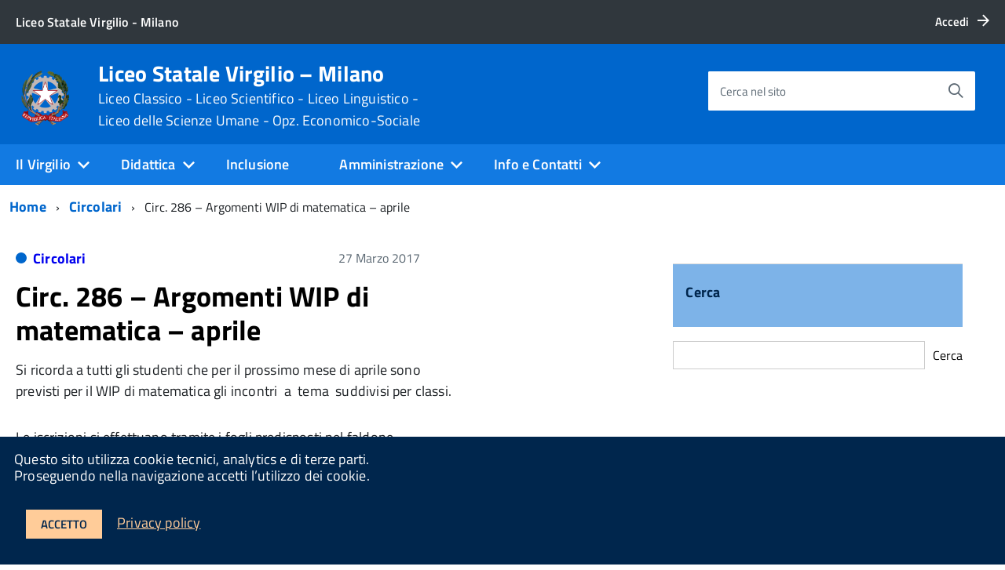

--- FILE ---
content_type: text/html; charset=UTF-8
request_url: https://www.liceovirgiliomilano.edu.it/circ-286-argomenti-wip-di-matematica-aprile/
body_size: 20747
content:
<!DOCTYPE html>
<!--[if IE 8]><html class="no-js ie89 ie8" lang="it"><![endif]-->
<!--[if IE 9]><html class="no-js ie89 ie9" lang="it"><![endif]-->
<!--[if (gte IE 9)|!(IE)]><!-->
<html class="no-js" lang="it">
<!--<![endif]-->

<head>
    <meta charset="utf-8">
    <meta http-equiv="x-ua-compatible" content="ie=edge">
    <meta name="viewport" content="width=device-width, initial-scale=1">

        <meta name="keywords" content="Liceo Virgilio, Liceo Classico, Liceo Scientifico, Liceo Linguistico, Liceo delle Scienze Umane,Liceo Economico-Sociale">
        
        <meta name="description" content="Liceo Virgilio, Liceo Classico, Liceo Scientifico, Liceo Linguistico, Liceo delle Scienze Umane,Liceo Economico-Sociale">
    
            <title>Liceo Statale Virgilio &#8211; Milano &raquo; Circ. 286 &#8211; Argomenti WIP di matematica &#8211; aprile</title>
    
    <link media="all" rel="stylesheet" href="https://www.liceovirgiliomilano.edu.it/wp-content/themes/italiawp/webtoolkit/build.css">
    <link media="all" rel="stylesheet" href="https://www.liceovirgiliomilano.edu.it/wp-content/themes/italiawp/inc/magnific-popup/magnific-popup.css">
    <link rel="stylesheet" href="https://www.liceovirgiliomilano.edu.it/wp-content/themes/italiawp-child/style.css">
    <link media="all" rel="stylesheet" href="https://www.liceovirgiliomilano.edu.it/wp-content/themes/italiawp/inc/gutenberg.css">
    
        
    <link rel="icon" type="image/png" href="https://www.liceovirgiliomilano.edu.it/wp-content/uploads/2022/01/cropped-logo-rep-virgilio.png">

    <meta name='robots' content='max-image-preview:large' />
<link rel="alternate" title="oEmbed (JSON)" type="application/json+oembed" href="https://www.liceovirgiliomilano.edu.it/wp-json/oembed/1.0/embed?url=https%3A%2F%2Fwww.liceovirgiliomilano.edu.it%2Fcirc-286-argomenti-wip-di-matematica-aprile%2F" />
<link rel="alternate" title="oEmbed (XML)" type="text/xml+oembed" href="https://www.liceovirgiliomilano.edu.it/wp-json/oembed/1.0/embed?url=https%3A%2F%2Fwww.liceovirgiliomilano.edu.it%2Fcirc-286-argomenti-wip-di-matematica-aprile%2F&#038;format=xml" />
<style id='wp-img-auto-sizes-contain-inline-css' type='text/css'>
img:is([sizes=auto i],[sizes^="auto," i]){contain-intrinsic-size:3000px 1500px}
/*# sourceURL=wp-img-auto-sizes-contain-inline-css */
</style>
<style id='wp-emoji-styles-inline-css' type='text/css'>

	img.wp-smiley, img.emoji {
		display: inline !important;
		border: none !important;
		box-shadow: none !important;
		height: 1em !important;
		width: 1em !important;
		margin: 0 0.07em !important;
		vertical-align: -0.1em !important;
		background: none !important;
		padding: 0 !important;
	}
/*# sourceURL=wp-emoji-styles-inline-css */
</style>
<style id='wp-block-library-inline-css' type='text/css'>
:root{--wp-block-synced-color:#7a00df;--wp-block-synced-color--rgb:122,0,223;--wp-bound-block-color:var(--wp-block-synced-color);--wp-editor-canvas-background:#ddd;--wp-admin-theme-color:#007cba;--wp-admin-theme-color--rgb:0,124,186;--wp-admin-theme-color-darker-10:#006ba1;--wp-admin-theme-color-darker-10--rgb:0,107,160.5;--wp-admin-theme-color-darker-20:#005a87;--wp-admin-theme-color-darker-20--rgb:0,90,135;--wp-admin-border-width-focus:2px}@media (min-resolution:192dpi){:root{--wp-admin-border-width-focus:1.5px}}.wp-element-button{cursor:pointer}:root .has-very-light-gray-background-color{background-color:#eee}:root .has-very-dark-gray-background-color{background-color:#313131}:root .has-very-light-gray-color{color:#eee}:root .has-very-dark-gray-color{color:#313131}:root .has-vivid-green-cyan-to-vivid-cyan-blue-gradient-background{background:linear-gradient(135deg,#00d084,#0693e3)}:root .has-purple-crush-gradient-background{background:linear-gradient(135deg,#34e2e4,#4721fb 50%,#ab1dfe)}:root .has-hazy-dawn-gradient-background{background:linear-gradient(135deg,#faaca8,#dad0ec)}:root .has-subdued-olive-gradient-background{background:linear-gradient(135deg,#fafae1,#67a671)}:root .has-atomic-cream-gradient-background{background:linear-gradient(135deg,#fdd79a,#004a59)}:root .has-nightshade-gradient-background{background:linear-gradient(135deg,#330968,#31cdcf)}:root .has-midnight-gradient-background{background:linear-gradient(135deg,#020381,#2874fc)}:root{--wp--preset--font-size--normal:16px;--wp--preset--font-size--huge:42px}.has-regular-font-size{font-size:1em}.has-larger-font-size{font-size:2.625em}.has-normal-font-size{font-size:var(--wp--preset--font-size--normal)}.has-huge-font-size{font-size:var(--wp--preset--font-size--huge)}.has-text-align-center{text-align:center}.has-text-align-left{text-align:left}.has-text-align-right{text-align:right}.has-fit-text{white-space:nowrap!important}#end-resizable-editor-section{display:none}.aligncenter{clear:both}.items-justified-left{justify-content:flex-start}.items-justified-center{justify-content:center}.items-justified-right{justify-content:flex-end}.items-justified-space-between{justify-content:space-between}.screen-reader-text{border:0;clip-path:inset(50%);height:1px;margin:-1px;overflow:hidden;padding:0;position:absolute;width:1px;word-wrap:normal!important}.screen-reader-text:focus{background-color:#ddd;clip-path:none;color:#444;display:block;font-size:1em;height:auto;left:5px;line-height:normal;padding:15px 23px 14px;text-decoration:none;top:5px;width:auto;z-index:100000}html :where(.has-border-color){border-style:solid}html :where([style*=border-top-color]){border-top-style:solid}html :where([style*=border-right-color]){border-right-style:solid}html :where([style*=border-bottom-color]){border-bottom-style:solid}html :where([style*=border-left-color]){border-left-style:solid}html :where([style*=border-width]){border-style:solid}html :where([style*=border-top-width]){border-top-style:solid}html :where([style*=border-right-width]){border-right-style:solid}html :where([style*=border-bottom-width]){border-bottom-style:solid}html :where([style*=border-left-width]){border-left-style:solid}html :where(img[class*=wp-image-]){height:auto;max-width:100%}:where(figure){margin:0 0 1em}html :where(.is-position-sticky){--wp-admin--admin-bar--position-offset:var(--wp-admin--admin-bar--height,0px)}@media screen and (max-width:600px){html :where(.is-position-sticky){--wp-admin--admin-bar--position-offset:0px}}

/*# sourceURL=wp-block-library-inline-css */
</style><style id='wp-block-search-inline-css' type='text/css'>
.wp-block-search__button{margin-left:10px;word-break:normal}.wp-block-search__button.has-icon{line-height:0}.wp-block-search__button svg{height:1.25em;min-height:24px;min-width:24px;width:1.25em;fill:currentColor;vertical-align:text-bottom}:where(.wp-block-search__button){border:1px solid #ccc;padding:6px 10px}.wp-block-search__inside-wrapper{display:flex;flex:auto;flex-wrap:nowrap;max-width:100%}.wp-block-search__label{width:100%}.wp-block-search.wp-block-search__button-only .wp-block-search__button{box-sizing:border-box;display:flex;flex-shrink:0;justify-content:center;margin-left:0;max-width:100%}.wp-block-search.wp-block-search__button-only .wp-block-search__inside-wrapper{min-width:0!important;transition-property:width}.wp-block-search.wp-block-search__button-only .wp-block-search__input{flex-basis:100%;transition-duration:.3s}.wp-block-search.wp-block-search__button-only.wp-block-search__searchfield-hidden,.wp-block-search.wp-block-search__button-only.wp-block-search__searchfield-hidden .wp-block-search__inside-wrapper{overflow:hidden}.wp-block-search.wp-block-search__button-only.wp-block-search__searchfield-hidden .wp-block-search__input{border-left-width:0!important;border-right-width:0!important;flex-basis:0;flex-grow:0;margin:0;min-width:0!important;padding-left:0!important;padding-right:0!important;width:0!important}:where(.wp-block-search__input){appearance:none;border:1px solid #949494;flex-grow:1;font-family:inherit;font-size:inherit;font-style:inherit;font-weight:inherit;letter-spacing:inherit;line-height:inherit;margin-left:0;margin-right:0;min-width:3rem;padding:8px;text-decoration:unset!important;text-transform:inherit}:where(.wp-block-search__button-inside .wp-block-search__inside-wrapper){background-color:#fff;border:1px solid #949494;box-sizing:border-box;padding:4px}:where(.wp-block-search__button-inside .wp-block-search__inside-wrapper) .wp-block-search__input{border:none;border-radius:0;padding:0 4px}:where(.wp-block-search__button-inside .wp-block-search__inside-wrapper) .wp-block-search__input:focus{outline:none}:where(.wp-block-search__button-inside .wp-block-search__inside-wrapper) :where(.wp-block-search__button){padding:4px 8px}.wp-block-search.aligncenter .wp-block-search__inside-wrapper{margin:auto}.wp-block[data-align=right] .wp-block-search.wp-block-search__button-only .wp-block-search__inside-wrapper{float:right}
/*# sourceURL=https://www.liceovirgiliomilano.edu.it/wp-includes/blocks/search/style.min.css */
</style>
<style id='global-styles-inline-css' type='text/css'>
:root{--wp--preset--aspect-ratio--square: 1;--wp--preset--aspect-ratio--4-3: 4/3;--wp--preset--aspect-ratio--3-4: 3/4;--wp--preset--aspect-ratio--3-2: 3/2;--wp--preset--aspect-ratio--2-3: 2/3;--wp--preset--aspect-ratio--16-9: 16/9;--wp--preset--aspect-ratio--9-16: 9/16;--wp--preset--color--black: #000000;--wp--preset--color--cyan-bluish-gray: #abb8c3;--wp--preset--color--white: #ffffff;--wp--preset--color--pale-pink: #f78da7;--wp--preset--color--vivid-red: #cf2e2e;--wp--preset--color--luminous-vivid-orange: #ff6900;--wp--preset--color--luminous-vivid-amber: #fcb900;--wp--preset--color--light-green-cyan: #7bdcb5;--wp--preset--color--vivid-green-cyan: #00d084;--wp--preset--color--pale-cyan-blue: #8ed1fc;--wp--preset--color--vivid-cyan-blue: #0693e3;--wp--preset--color--vivid-purple: #9b51e0;--wp--preset--color--colore-primario: #0066cc;--wp--preset--color--colore-primario-chiaro: #4799EB;--wp--preset--color--colore-primario-scuro: #00264D;--wp--preset--color--colore-complementare: #FF9933;--wp--preset--gradient--vivid-cyan-blue-to-vivid-purple: linear-gradient(135deg,rgb(6,147,227) 0%,rgb(155,81,224) 100%);--wp--preset--gradient--light-green-cyan-to-vivid-green-cyan: linear-gradient(135deg,rgb(122,220,180) 0%,rgb(0,208,130) 100%);--wp--preset--gradient--luminous-vivid-amber-to-luminous-vivid-orange: linear-gradient(135deg,rgb(252,185,0) 0%,rgb(255,105,0) 100%);--wp--preset--gradient--luminous-vivid-orange-to-vivid-red: linear-gradient(135deg,rgb(255,105,0) 0%,rgb(207,46,46) 100%);--wp--preset--gradient--very-light-gray-to-cyan-bluish-gray: linear-gradient(135deg,rgb(238,238,238) 0%,rgb(169,184,195) 100%);--wp--preset--gradient--cool-to-warm-spectrum: linear-gradient(135deg,rgb(74,234,220) 0%,rgb(151,120,209) 20%,rgb(207,42,186) 40%,rgb(238,44,130) 60%,rgb(251,105,98) 80%,rgb(254,248,76) 100%);--wp--preset--gradient--blush-light-purple: linear-gradient(135deg,rgb(255,206,236) 0%,rgb(152,150,240) 100%);--wp--preset--gradient--blush-bordeaux: linear-gradient(135deg,rgb(254,205,165) 0%,rgb(254,45,45) 50%,rgb(107,0,62) 100%);--wp--preset--gradient--luminous-dusk: linear-gradient(135deg,rgb(255,203,112) 0%,rgb(199,81,192) 50%,rgb(65,88,208) 100%);--wp--preset--gradient--pale-ocean: linear-gradient(135deg,rgb(255,245,203) 0%,rgb(182,227,212) 50%,rgb(51,167,181) 100%);--wp--preset--gradient--electric-grass: linear-gradient(135deg,rgb(202,248,128) 0%,rgb(113,206,126) 100%);--wp--preset--gradient--midnight: linear-gradient(135deg,rgb(2,3,129) 0%,rgb(40,116,252) 100%);--wp--preset--font-size--small: 13px;--wp--preset--font-size--medium: 20px;--wp--preset--font-size--large: 36px;--wp--preset--font-size--x-large: 42px;--wp--preset--spacing--20: 0.44rem;--wp--preset--spacing--30: 0.67rem;--wp--preset--spacing--40: 1rem;--wp--preset--spacing--50: 1.5rem;--wp--preset--spacing--60: 2.25rem;--wp--preset--spacing--70: 3.38rem;--wp--preset--spacing--80: 5.06rem;--wp--preset--shadow--natural: 6px 6px 9px rgba(0, 0, 0, 0.2);--wp--preset--shadow--deep: 12px 12px 50px rgba(0, 0, 0, 0.4);--wp--preset--shadow--sharp: 6px 6px 0px rgba(0, 0, 0, 0.2);--wp--preset--shadow--outlined: 6px 6px 0px -3px rgb(255, 255, 255), 6px 6px rgb(0, 0, 0);--wp--preset--shadow--crisp: 6px 6px 0px rgb(0, 0, 0);}:where(.is-layout-flex){gap: 0.5em;}:where(.is-layout-grid){gap: 0.5em;}body .is-layout-flex{display: flex;}.is-layout-flex{flex-wrap: wrap;align-items: center;}.is-layout-flex > :is(*, div){margin: 0;}body .is-layout-grid{display: grid;}.is-layout-grid > :is(*, div){margin: 0;}:where(.wp-block-columns.is-layout-flex){gap: 2em;}:where(.wp-block-columns.is-layout-grid){gap: 2em;}:where(.wp-block-post-template.is-layout-flex){gap: 1.25em;}:where(.wp-block-post-template.is-layout-grid){gap: 1.25em;}.has-black-color{color: var(--wp--preset--color--black) !important;}.has-cyan-bluish-gray-color{color: var(--wp--preset--color--cyan-bluish-gray) !important;}.has-white-color{color: var(--wp--preset--color--white) !important;}.has-pale-pink-color{color: var(--wp--preset--color--pale-pink) !important;}.has-vivid-red-color{color: var(--wp--preset--color--vivid-red) !important;}.has-luminous-vivid-orange-color{color: var(--wp--preset--color--luminous-vivid-orange) !important;}.has-luminous-vivid-amber-color{color: var(--wp--preset--color--luminous-vivid-amber) !important;}.has-light-green-cyan-color{color: var(--wp--preset--color--light-green-cyan) !important;}.has-vivid-green-cyan-color{color: var(--wp--preset--color--vivid-green-cyan) !important;}.has-pale-cyan-blue-color{color: var(--wp--preset--color--pale-cyan-blue) !important;}.has-vivid-cyan-blue-color{color: var(--wp--preset--color--vivid-cyan-blue) !important;}.has-vivid-purple-color{color: var(--wp--preset--color--vivid-purple) !important;}.has-black-background-color{background-color: var(--wp--preset--color--black) !important;}.has-cyan-bluish-gray-background-color{background-color: var(--wp--preset--color--cyan-bluish-gray) !important;}.has-white-background-color{background-color: var(--wp--preset--color--white) !important;}.has-pale-pink-background-color{background-color: var(--wp--preset--color--pale-pink) !important;}.has-vivid-red-background-color{background-color: var(--wp--preset--color--vivid-red) !important;}.has-luminous-vivid-orange-background-color{background-color: var(--wp--preset--color--luminous-vivid-orange) !important;}.has-luminous-vivid-amber-background-color{background-color: var(--wp--preset--color--luminous-vivid-amber) !important;}.has-light-green-cyan-background-color{background-color: var(--wp--preset--color--light-green-cyan) !important;}.has-vivid-green-cyan-background-color{background-color: var(--wp--preset--color--vivid-green-cyan) !important;}.has-pale-cyan-blue-background-color{background-color: var(--wp--preset--color--pale-cyan-blue) !important;}.has-vivid-cyan-blue-background-color{background-color: var(--wp--preset--color--vivid-cyan-blue) !important;}.has-vivid-purple-background-color{background-color: var(--wp--preset--color--vivid-purple) !important;}.has-black-border-color{border-color: var(--wp--preset--color--black) !important;}.has-cyan-bluish-gray-border-color{border-color: var(--wp--preset--color--cyan-bluish-gray) !important;}.has-white-border-color{border-color: var(--wp--preset--color--white) !important;}.has-pale-pink-border-color{border-color: var(--wp--preset--color--pale-pink) !important;}.has-vivid-red-border-color{border-color: var(--wp--preset--color--vivid-red) !important;}.has-luminous-vivid-orange-border-color{border-color: var(--wp--preset--color--luminous-vivid-orange) !important;}.has-luminous-vivid-amber-border-color{border-color: var(--wp--preset--color--luminous-vivid-amber) !important;}.has-light-green-cyan-border-color{border-color: var(--wp--preset--color--light-green-cyan) !important;}.has-vivid-green-cyan-border-color{border-color: var(--wp--preset--color--vivid-green-cyan) !important;}.has-pale-cyan-blue-border-color{border-color: var(--wp--preset--color--pale-cyan-blue) !important;}.has-vivid-cyan-blue-border-color{border-color: var(--wp--preset--color--vivid-cyan-blue) !important;}.has-vivid-purple-border-color{border-color: var(--wp--preset--color--vivid-purple) !important;}.has-vivid-cyan-blue-to-vivid-purple-gradient-background{background: var(--wp--preset--gradient--vivid-cyan-blue-to-vivid-purple) !important;}.has-light-green-cyan-to-vivid-green-cyan-gradient-background{background: var(--wp--preset--gradient--light-green-cyan-to-vivid-green-cyan) !important;}.has-luminous-vivid-amber-to-luminous-vivid-orange-gradient-background{background: var(--wp--preset--gradient--luminous-vivid-amber-to-luminous-vivid-orange) !important;}.has-luminous-vivid-orange-to-vivid-red-gradient-background{background: var(--wp--preset--gradient--luminous-vivid-orange-to-vivid-red) !important;}.has-very-light-gray-to-cyan-bluish-gray-gradient-background{background: var(--wp--preset--gradient--very-light-gray-to-cyan-bluish-gray) !important;}.has-cool-to-warm-spectrum-gradient-background{background: var(--wp--preset--gradient--cool-to-warm-spectrum) !important;}.has-blush-light-purple-gradient-background{background: var(--wp--preset--gradient--blush-light-purple) !important;}.has-blush-bordeaux-gradient-background{background: var(--wp--preset--gradient--blush-bordeaux) !important;}.has-luminous-dusk-gradient-background{background: var(--wp--preset--gradient--luminous-dusk) !important;}.has-pale-ocean-gradient-background{background: var(--wp--preset--gradient--pale-ocean) !important;}.has-electric-grass-gradient-background{background: var(--wp--preset--gradient--electric-grass) !important;}.has-midnight-gradient-background{background: var(--wp--preset--gradient--midnight) !important;}.has-small-font-size{font-size: var(--wp--preset--font-size--small) !important;}.has-medium-font-size{font-size: var(--wp--preset--font-size--medium) !important;}.has-large-font-size{font-size: var(--wp--preset--font-size--large) !important;}.has-x-large-font-size{font-size: var(--wp--preset--font-size--x-large) !important;}
/*# sourceURL=global-styles-inline-css */
</style>

<style id='classic-theme-styles-inline-css' type='text/css'>
/*! This file is auto-generated */
.wp-block-button__link{color:#fff;background-color:#32373c;border-radius:9999px;box-shadow:none;text-decoration:none;padding:calc(.667em + 2px) calc(1.333em + 2px);font-size:1.125em}.wp-block-file__button{background:#32373c;color:#fff;text-decoration:none}
/*# sourceURL=/wp-includes/css/classic-themes.min.css */
</style>
<link rel='stylesheet' id='awsm-ead-public-css' href='https://www.liceovirgiliomilano.edu.it/wp-content/plugins/embed-any-document/css/embed-public.min.css?ver=2.7.6' type='text/css' media='all' />
<link rel='stylesheet' id='parent-style-css' href='https://www.liceovirgiliomilano.edu.it/wp-content/themes/italiawp/style.css?ver=6.9' type='text/css' media='all' />
<link rel='stylesheet' id='italiawp_adjustments_css-css' href='https://www.liceovirgiliomilano.edu.it/wp-content/themes/italiawp/inc/adjustments.css?ver=6.9' type='text/css' media='all' />
<script type="text/javascript">
            window._nslDOMReady = function (callback) {
                if ( document.readyState === "complete" || document.readyState === "interactive" ) {
                    callback();
                } else {
                    document.addEventListener( "DOMContentLoaded", callback );
                }
            };
            </script><script type="text/javascript" src="https://www.liceovirgiliomilano.edu.it/wp-includes/js/jquery/jquery.min.js?ver=3.7.1" id="jquery-core-js"></script>
<script type="text/javascript" src="https://www.liceovirgiliomilano.edu.it/wp-includes/js/jquery/jquery-migrate.min.js?ver=3.4.1" id="jquery-migrate-js"></script>
<link rel="https://api.w.org/" href="https://www.liceovirgiliomilano.edu.it/wp-json/" /><link rel="alternate" title="JSON" type="application/json" href="https://www.liceovirgiliomilano.edu.it/wp-json/wp/v2/posts/14053" /><link rel="EditURI" type="application/rsd+xml" title="RSD" href="https://www.liceovirgiliomilano.edu.it/xmlrpc.php?rsd" />
<meta name="generator" content="WordPress 6.9" />
<link rel="canonical" href="https://www.liceovirgiliomilano.edu.it/circ-286-argomenti-wip-di-matematica-aprile/" />
<link rel='shortlink' href='https://www.liceovirgiliomilano.edu.it/?p=14053' />
<meta name="generator" content="Powered by WPBakery Page Builder - drag and drop page builder for WordPress."/>
<link rel="icon" href="https://www.liceovirgiliomilano.edu.it/wp-content/uploads/2022/01/cropped-cropped-logo-rep-virgilio-32x32.png" sizes="32x32" />
<link rel="icon" href="https://www.liceovirgiliomilano.edu.it/wp-content/uploads/2022/01/cropped-cropped-logo-rep-virgilio-192x192.png" sizes="192x192" />
<link rel="apple-touch-icon" href="https://www.liceovirgiliomilano.edu.it/wp-content/uploads/2022/01/cropped-cropped-logo-rep-virgilio-180x180.png" />
<meta name="msapplication-TileImage" content="https://www.liceovirgiliomilano.edu.it/wp-content/uploads/2022/01/cropped-cropped-logo-rep-virgilio-270x270.png" />
<style>.u-color-black{color:#000 !important}
.u-background-black{background-color:#000 !important}
.u-color-white,.Bullets>li:before,.Footer,.Footer-blockTitle,.Footer-subTitle,.Form-input.Form-input:focus+[role=tooltip],.Linklist-link.Linklist-link--lev1,.Linklist-link.Linklist-link--lev1:hover,.Megamenu--default .Megamenu-item>a,.ScrollTop,.ScrollTop-icon,.Share-reveal>a>span,.Share-revealIcon,.Share>ul>li,.Share>ul>li>a,.Spid-button,.Footer-block li,.Footer-subBlock{color:#fff !important}
.u-background-white,.Megamenu--default .Megamenu-subnav,.Skiplinks>li>a,.Spid-menu{background-color:#fff !important}
.u-color-grey-10,.Footer-block address{color:#f5f5f0 !important}
.u-background-grey-10,.Spid-idp:hover{background-color:#f5f5f0 !important}
.u-color-grey-15{color:#f6f9fc !important}
.u-background-grey-15{background-color:#f6f9fc !important}
.u-color-grey-20{color:#eee !important}
.u-background-grey-20,.Hero-content,.Share-reveal,.Share-revealIcon.is-open,.Treeview--default li[aria-expanded=true] li a,.Treeview--default li[aria-expanded=true] li a:hover{background-color:#eee !important}
.u-color-grey-30,.Accordion--default .Accordion-header,.Accordion--plus .Accordion-header,.Linklist,.Linklist li,.Timeline{color:#ddd !important}
.u-background-grey-30,.Treeview--default li[aria-expanded=true] li li a,.Treeview--default li[aria-expanded=true] li li a:hover{background-color:#ddd !important}
.Accordion--default .Accordion-header,.Accordion--plus .Accordion-header,.Footer-block li,.Footer-links,.Footer-subBlock,.Leads-link,.Linklist li,.u-border-top-xxs{border-color:#ddd !important}
.u-color-grey-40,.Megamenu--default .Megamenu-subnavGroup{color:#a5abb0 !important}
.u-background-grey-40{background-color:#a5abb0 !important}
.u-color-grey-50,.Megamenu--default .Megamenu-subnavGroup>li,.Share-revealText{color:#5a6772 !important}
.u-background-grey-50{background-color:#5a6772 !important}
.u-color-grey-60{color:#444e57 !important}
.u-background-grey-60{background-color:#444e57 !important}
.u-color-grey-80,.Megamenu--default .Megamenu-subnavGroup>li>ul>li>ul>li>a,.Megamenu--default .Megamenu-subnavGroup>li>ul>li a{color:#30373d !important}
.u-background-grey-80,.Form-input.Form-input:focus+[role=tooltip],.Header-banner{background-color:#30373d !important}
.u-color-grey-90{color:#1c2024 !important}
.u-background-grey-90{background-color:#1c2024 !important}
.u-color-teal-30{color:#00c5ca !important}
.u-background-teal-30{background-color:#00c5ca !important}
.u-color-teal-50{color:#65dcdf !important}
.u-background-teal-50{background-color:#65dcdf !important}
.u-color-teal-70{color:#004a4d !important}
.u-background-teal-70{background-color:#004a4d !important}
.u-color-5{color:#D9E6F2 !important}
.u-background-5,.Accordion--default .Accordion-header:hover,.Accordion--plus .Accordion-header:hover,.Linklist a:hover{background-color:#D9E6F2 !important}
.u-color-10{color:#ADCCEB !important}
.u-background-10,.Linklist-link.Linklist-link--lev3{background-color:#ADCCEB !important}
.u-color-20,.Footer a{color:#7DB3E8 !important}
.u-background-20,.Linklist-link.Linklist-link--lev2,.Linklist-link.Linklist-link--lev2:hover,.Footer-socialIcons [class*=Icon-],.Footer-socialIcons [class^=Icon-],#wp-calendar a{background-color:#7DB3E8 !important}
.u-color-30,.has-colore-primario-chiaro-color{color:#4799EB !important}
.u-background-30,.has-colore-primario-chiaro-background-color{background-color:#4799EB !important}
.u-color-40,.Header-owner{color:#127AE2 !important}
.u-background-40,.Megamenu--default{background-color:#127AE2 !important}
.u-color-50,.Accordion--default .Accordion-link,.Accordion--plus .Accordion-link,.ErrorPage-subtitle,.ErrorPage-title,.Header-language-other a,.Linklist-link,.Linklist a,.Share-revealIcon.is-open,.Skiplinks>li>a,.Header-socialIcons [class*=" Icon-"],.Header-socialIcons [class^=Icon-],.has-colore-primario-color{color:#0066cc !important}
.u-background-50,.Header-navbar,.Bullets>li:before,.Share-revealIcon,.Share>ul>li,.Header-searchTrigger button,.has-colore-primario-background-color{background-color:#0066cc !important}
.u-color-60,.Header-banner{color:#0059B3 !important}
.u-background-60{background-color:#0059B3 !important}
.u-color-70{color:#004D99 !important}
.u-background-70{background-color:#004D99 !important}
.u-color-80,.Button--info{color:#004080 !important}
.u-background-80{background-color:#004080 !important}
.Button--info.is-pressed,.Button--info:active{background-color:#004080 !important;border-color:#000 !important;color:#fff !important}
.u-color-90{color:#003366 !important}
.u-background-90,.Linklist-link.Linklist-link--lev1,.Linklist-link.Linklist-link--lev1:hover{background-color:#003366 !important}
.u-color-95,.Linklist-link.Linklist-link--lev2,.Linklist-link.Linklist-link--lev2:hover,.Linklist-link.Linklist-link--lev3,.Linklist a:hover,.Megamenu--default .Megamenu-subnavGroup>li>a,.Treeview--default li[aria-expanded=true] li a,.Treeview--default li[aria-expanded=true] li a:hover,.Treeview--default li[aria-expanded=true] li li a,.Treeview--default li[aria-expanded=true] li li a:hover,#wp-calendar a,.Footer-socialIcons [class*=Icon-],.Footer-socialIcons [class^=Icon-],.Button--default,.has-colore-primario-scuro-color{color:#00264D !important}
.u-background-95,.ScrollTop,.mfp-bg,mfp-img,.Footer .Form-input:not(.is-disabled),.Footer .Form-input:not(:disabled),.has-colore-primario-scuro-background-color{background-color:#00264D !important}
.u-backround-none{background-color:transparent !important}
.u-color-compl,.has-colore-complementare-color{color:#FF9933 !important}
.u-background-compl,.has-colore-complementare-background-color{background-color:#FF9933 !important}
.u-background-compl-5{background-color:#F5F2F0 !important}
.u-color-compl-5{color:#F5F2F0 !important}
.u-color-compl-10{color:#EDE6DE !important}
.u-background-compl-10{background-color:#EDE6DE !important}
.u-color-compl-80{color:#CC6600 !important}
.u-background-compl-80,.u-background-compl-80 a:not(.Button--info){background-color:#CC6600 !important}
.CookieBar a,.section-gallery a,.owl-prev,.owl-next,figure figcaption > p:first-of-type{color:#FFCC99 !important}
.Button--default{border-color:#FFCC99 !important}
.Button--default{background-color:#FFCC99 !important}</style><style type="text/css">div.nsl-container[data-align="left"] {
    text-align: left;
}

div.nsl-container[data-align="center"] {
    text-align: center;
}

div.nsl-container[data-align="right"] {
    text-align: right;
}


div.nsl-container div.nsl-container-buttons a[data-plugin="nsl"] {
    text-decoration: none;
    box-shadow: none;
    border: 0;
}

div.nsl-container .nsl-container-buttons {
    display: flex;
    padding: 5px 0;
}

div.nsl-container.nsl-container-block .nsl-container-buttons {
    display: inline-grid;
    grid-template-columns: minmax(145px, auto);
}

div.nsl-container-block-fullwidth .nsl-container-buttons {
    flex-flow: column;
    align-items: center;
}

div.nsl-container-block-fullwidth .nsl-container-buttons a,
div.nsl-container-block .nsl-container-buttons a {
    flex: 1 1 auto;
    display: block;
    margin: 5px 0;
    width: 100%;
}

div.nsl-container-inline {
    margin: -5px;
    text-align: left;
}

div.nsl-container-inline .nsl-container-buttons {
    justify-content: center;
    flex-wrap: wrap;
}

div.nsl-container-inline .nsl-container-buttons a {
    margin: 5px;
    display: inline-block;
}

div.nsl-container-grid .nsl-container-buttons {
    flex-flow: row;
    align-items: center;
    flex-wrap: wrap;
}

div.nsl-container-grid .nsl-container-buttons a {
    flex: 1 1 auto;
    display: block;
    margin: 5px;
    max-width: 280px;
    width: 100%;
}

@media only screen and (min-width: 650px) {
    div.nsl-container-grid .nsl-container-buttons a {
        width: auto;
    }
}

div.nsl-container .nsl-button {
    cursor: pointer;
    vertical-align: top;
    border-radius: 4px;
}

div.nsl-container .nsl-button-default {
    color: #fff;
    display: flex;
}

div.nsl-container .nsl-button-icon {
    display: inline-block;
}

div.nsl-container .nsl-button-svg-container {
    flex: 0 0 auto;
    padding: 8px;
    display: flex;
    align-items: center;
}

div.nsl-container svg {
    height: 24px;
    width: 24px;
    vertical-align: top;
}

div.nsl-container .nsl-button-default div.nsl-button-label-container {
    margin: 0 24px 0 12px;
    padding: 10px 0;
    font-family: Helvetica, Arial, sans-serif;
    font-size: 16px;
    line-height: 20px;
    letter-spacing: .25px;
    overflow: hidden;
    text-align: center;
    text-overflow: clip;
    white-space: nowrap;
    flex: 1 1 auto;
    -webkit-font-smoothing: antialiased;
    -moz-osx-font-smoothing: grayscale;
    text-transform: none;
    display: inline-block;
}

div.nsl-container .nsl-button-google[data-skin="dark"] .nsl-button-svg-container {
    margin: 1px;
    padding: 7px;
    border-radius: 3px;
    background: #fff;
}

div.nsl-container .nsl-button-google[data-skin="light"] {
    border-radius: 1px;
    box-shadow: 0 1px 5px 0 rgba(0, 0, 0, .25);
    color: RGBA(0, 0, 0, 0.54);
}

div.nsl-container .nsl-button-apple .nsl-button-svg-container {
    padding: 0 6px;
}

div.nsl-container .nsl-button-apple .nsl-button-svg-container svg {
    height: 40px;
    width: auto;
}

div.nsl-container .nsl-button-apple[data-skin="light"] {
    color: #000;
    box-shadow: 0 0 0 1px #000;
}

div.nsl-container .nsl-button-facebook[data-skin="white"] {
    color: #000;
    box-shadow: inset 0 0 0 1px #000;
}

div.nsl-container .nsl-button-facebook[data-skin="light"] {
    color: #1877F2;
    box-shadow: inset 0 0 0 1px #1877F2;
}

div.nsl-container .nsl-button-spotify[data-skin="white"] {
    color: #191414;
    box-shadow: inset 0 0 0 1px #191414;
}

div.nsl-container .nsl-button-apple div.nsl-button-label-container {
    font-size: 17px;
    font-family: -apple-system, BlinkMacSystemFont, "Segoe UI", Roboto, Helvetica, Arial, sans-serif, "Apple Color Emoji", "Segoe UI Emoji", "Segoe UI Symbol";
}

div.nsl-container .nsl-button-slack div.nsl-button-label-container {
    font-size: 17px;
    font-family: -apple-system, BlinkMacSystemFont, "Segoe UI", Roboto, Helvetica, Arial, sans-serif, "Apple Color Emoji", "Segoe UI Emoji", "Segoe UI Symbol";
}

div.nsl-container .nsl-button-slack[data-skin="light"] {
    color: #000000;
    box-shadow: inset 0 0 0 1px #DDDDDD;
}

div.nsl-container .nsl-button-tiktok[data-skin="light"] {
    color: #161823;
    box-shadow: 0 0 0 1px rgba(22, 24, 35, 0.12);
}


div.nsl-container .nsl-button-kakao {
    color: rgba(0, 0, 0, 0.85);
}

.nsl-clear {
    clear: both;
}

.nsl-container {
    clear: both;
}

.nsl-disabled-provider .nsl-button {
    filter: grayscale(1);
    opacity: 0.8;
}

/*Button align start*/

div.nsl-container-inline[data-align="left"] .nsl-container-buttons {
    justify-content: flex-start;
}

div.nsl-container-inline[data-align="center"] .nsl-container-buttons {
    justify-content: center;
}

div.nsl-container-inline[data-align="right"] .nsl-container-buttons {
    justify-content: flex-end;
}


div.nsl-container-grid[data-align="left"] .nsl-container-buttons {
    justify-content: flex-start;
}

div.nsl-container-grid[data-align="center"] .nsl-container-buttons {
    justify-content: center;
}

div.nsl-container-grid[data-align="right"] .nsl-container-buttons {
    justify-content: flex-end;
}

div.nsl-container-grid[data-align="space-around"] .nsl-container-buttons {
    justify-content: space-around;
}

div.nsl-container-grid[data-align="space-between"] .nsl-container-buttons {
    justify-content: space-between;
}

/* Button align end*/

/* Redirect */

#nsl-redirect-overlay {
    display: flex;
    flex-direction: column;
    justify-content: center;
    align-items: center;
    position: fixed;
    z-index: 1000000;
    left: 0;
    top: 0;
    width: 100%;
    height: 100%;
    backdrop-filter: blur(1px);
    background-color: RGBA(0, 0, 0, .32);;
}

#nsl-redirect-overlay-container {
    display: flex;
    flex-direction: column;
    justify-content: center;
    align-items: center;
    background-color: white;
    padding: 30px;
    border-radius: 10px;
}

#nsl-redirect-overlay-spinner {
    content: '';
    display: block;
    margin: 20px;
    border: 9px solid RGBA(0, 0, 0, .6);
    border-top: 9px solid #fff;
    border-radius: 50%;
    box-shadow: inset 0 0 0 1px RGBA(0, 0, 0, .6), 0 0 0 1px RGBA(0, 0, 0, .6);
    width: 40px;
    height: 40px;
    animation: nsl-loader-spin 2s linear infinite;
}

@keyframes nsl-loader-spin {
    0% {
        transform: rotate(0deg)
    }
    to {
        transform: rotate(360deg)
    }
}

#nsl-redirect-overlay-title {
    font-family: -apple-system, BlinkMacSystemFont, "Segoe UI", Roboto, Oxygen-Sans, Ubuntu, Cantarell, "Helvetica Neue", sans-serif;
    font-size: 18px;
    font-weight: bold;
    color: #3C434A;
}

#nsl-redirect-overlay-text {
    font-family: -apple-system, BlinkMacSystemFont, "Segoe UI", Roboto, Oxygen-Sans, Ubuntu, Cantarell, "Helvetica Neue", sans-serif;
    text-align: center;
    font-size: 14px;
    color: #3C434A;
}

/* Redirect END*/</style><style type="text/css">/* Notice fallback */
#nsl-notices-fallback {
    position: fixed;
    right: 10px;
    top: 10px;
    z-index: 10000;
}

.admin-bar #nsl-notices-fallback {
    top: 42px;
}

#nsl-notices-fallback > div {
    position: relative;
    background: #fff;
    border-left: 4px solid #fff;
    box-shadow: 0 1px 1px 0 rgba(0, 0, 0, .1);
    margin: 5px 15px 2px;
    padding: 1px 20px;
}

#nsl-notices-fallback > div.error {
    display: block;
    border-left-color: #dc3232;
}

#nsl-notices-fallback > div.updated {
    display: block;
    border-left-color: #46b450;
}

#nsl-notices-fallback p {
    margin: .5em 0;
    padding: 2px;
}

#nsl-notices-fallback > div:after {
    position: absolute;
    right: 5px;
    top: 5px;
    content: '\00d7';
    display: block;
    height: 16px;
    width: 16px;
    line-height: 16px;
    text-align: center;
    font-size: 20px;
    cursor: pointer;
}</style>		<style type="text/css" id="wp-custom-css">
			/*.card-news img {display:none;}*/


/*.nascondo anteprima testo articoli/circolari*/
.vc_gitem-post-data-source-post_excerpt {
display: none;
}


/*.nascondo immagine in evidenza all'interno dell'evento*/

.tribe-events-event-image img {
display: none;
}


/*quando il testo del bottone è troppo lungo e non voglio mandarlo a capo*/
#testolungo a {font-size:19.3px!important;line-height: 32px;}


/*immagine di copertina più bassa in home*/
.Hero {
height: 22em;
}

/*nascondo momentaneamente i social sopra barra di ricerca in home*/
.Header-social {
display: none!important;
}


.vc_btn3-container.vc_btn3-center .vc_btn3-block.vc_btn3-size-md {
font-size: 17px;

}


.bottoneservizi .vc_general 

{
    font-size:21px;
    
width:100%;
    
}


.bottoneservizismall .vc_general 

{
    font-size:21px;
    
width:100%;
    
}


.vc_btn3.vc_btn3-size-md {

padding-top: 8px;
padding-bottom: 8px;

}

.Hero-content {display:none;}


.titolocircolari {
    
    font-weight:bold;
}

rowdata.vc_gitem_row

{max-hight:50px;}


.bacheca
{
    font-size:18px;

    
}




 li#menu-item-28078:before{
	 
  cursor: default!important;
	pointer-events: none;
	text-decoration:none!important;
}


.u-borderShadow-xxs {
box-shadow:none;
}

.contenitoreConOmbra figure img{
box-shadow: 0 1px 2px 0 rgba(50,50,50,.35)!important;
}


b, strong {
font-weight: bold;
}


h1.Header-titleLink{
max-width: 450px;
}

.Footer-logo{
max-width: 10%;
}

small {
font-size: 70%;
}

.Linklist-link--lev2
{margin-bottom:5%;}

#cookie-bar, .CookieBar {display:none}


.u-background-compl-10 {
background-color: #ede6de !important;
}

.Header-logo, .Header-logo svg {
max-width: 85px;
}

figcaption
{display:none}




 .notizieimage figure .u-padding-all-s 
{ max-height: 200px;}

figure .u-padding-all-s 
{ padding:0!important;}

.u-background-grey-60
{
border: none;
background: none!important;
padding: 0!important;
}


.Footer-blockTitle {display:none}

.Megamenu--default .Megamenu-subnavGroup>li>a {font-size:17px!important;}

figure .u-padding-all-s {
	    margin-block-end: 0;
}








		</style>
		<noscript><style> .wpb_animate_when_almost_visible { opacity: 1; }</style></noscript>
    <!-- HTML5shim per Explorer 8 -->
    <script src="https://www.liceovirgiliomilano.edu.it/wp-content/themes/italiawp/webtoolkit/modernizr.js"></script>
    
    <script src="https://www.liceovirgiliomilano.edu.it/wp-content/themes/italiawp/webtoolkit/jquery.min.js"></script>
    <script src="https://www.liceovirgiliomilano.edu.it/wp-content/themes/italiawp/inc/magnific-popup/jquery.magnific-popup.min.js"></script>
</head>

<body class="t-Pac">

    <div id="cookie-bar" class="CookieBar js-CookieBar u-background-95 u-padding-r-all" aria-hidden="true">
        <p class="u-color-white u-text-r-xs u-lineHeight-m u-padding-r-bottom">Questo sito utilizza cookie tecnici, analytics e di terze parti.
            <br>Proseguendo nella navigazione accetti l’utilizzo dei cookie.<br>
        </p>
        <p>
            <button class="Button Button--default u-text-r-xxs js-cookieBarAccept u-inlineBlock u-margin-r-all">Accetto</button>
            <a href="https://www.liceovirgiliomilano.edu.it/privacy/" class="u-text-r-xs">Privacy policy</a>
        </p>
    </div>

    <ul class="Skiplinks js-fr-bypasslinks u-hiddenPrint">
    <li><a href="#main">Vai al contenuto</a></li>
    <li><a class="js-fr-offcanvas-open" href="#menu"
           aria-controls="menu" aria-label="accedi al menu" title="accedi al menu">Vai alla navigazione del sito</a></li>
</ul>

<header class="Header u-hiddenPrint">    

    <div class="Header-banner">
        <div class="Header-owner Headroom-hideme ">

                <a href=""><span>Liceo Statale Virgilio - Milano</span></a>
    
                <div class="Header-languages ">
                <a href="https://www.liceovirgiliomilano.edu.it/wp-admin/" class="Header-language u-border-none u-zindex-max u-inlineBlock">
                    <span class="">Accedi</span>
                    <span class="Icon Icon-arrow-right u-padding-left-xs"></span>
                </a>
            </div>
    
        </div>
    </div>

    <div class="Header-navbar ">
        <div class="u-layout-wide Grid Grid--alignMiddle u-layoutCenter">
            <div class="Header-logo Grid-cell" aria-hidden="true">
                <a href="https://www.liceovirgiliomilano.edu.it/" tabindex="-1">
                                    <img class="custom-logo" alt="Liceo Statale Virgilio &#8211; Milano" itemprop="logo" src="https://www.liceovirgiliomilano.edu.it/wp-content/uploads/2022/01/cropped-logo-rep-virgilio.png">
                </a>
            </div>

            <div class="Header-title Grid-cell">
                <h1 class="Header-titleLink">
                    <a href="https://www.liceovirgiliomilano.edu.it/" rel="home">
                    Liceo Statale Virgilio &#8211; Milano                            <br>
                            <small>Liceo Classico - Liceo Scientifico - Liceo Linguistico - Liceo delle Scienze Umane - Opz. Economico-Sociale</small>
                                        </a>
                </h1>
            </div>

            <div class="Header-searchTrigger Grid-cell">
                <button aria-controls="header-search" class="js-Header-search-trigger Icon Icon-search "
                        title="attiva il form di ricerca" aria-label="attiva il form di ricerca" aria-hidden="false">
                </button>
                <button aria-controls="header-search" class="js-Header-search-trigger Icon Icon-close u-hidden "
                        title="disattiva il form di ricerca" aria-label="disattiva il form di ricerca" aria-hidden="true">
                </button>
            </div>

            <div class="Header-utils Grid-cell">
                <div class="Header-social Headroom-hideme">
                    
                    <p>Seguici su</p>
                    <ul class="Header-socialIcons">
                                            <li><a target="_blank" title="Facebook" href="#"><span class="Icon-facebook"></span><span class="u-hiddenVisually">Facebook</span></a></li>
                                                                                    <li><a target="_blank" title="YouTube" href="#"><span class="Icon-youtube"></span><span class="u-hiddenVisually">Youtube</span></a></li>
                                                                <li><a target="_blank" title="Instagram" href="#"><span class="Icon-instagram"></span><span class="u-hiddenVisually">Instagram</span></a></li>
                                        </ul>

                                    </div>

            

<div class="Header-search italiawp-search" id="header-search">
    <form class="Form" method="get" id="searchform" action="https://www.liceovirgiliomilano.edu.it/">
        <div class="Form-field Form-field--withPlaceholder Grid u-background-white u-color-grey-30 u-borderRadius-s" role="search">
            <input class="Form-input Form-input--ultraLean Grid-cell u-sizeFill u-text-r-s u-color-black u-text-r-xs u-borderRadius-s"
                   type="text" name="s" id="s" required>
            <label class="Form-label u-color-grey-50 u-text-r-xxs" for="s">Cerca nel sito</label>
            <button class="Grid-cell u-sizeFit Icon-search Icon--rotated u-color-grey-50 u-padding-all-s u-textWeight-700"
                    name="submit" id="searchsubmit" title="Avvia la ricerca" aria-label="Avvia la ricerca">
            </button>
        </div>
    </form>
</div>
				
			
				

            </div>

            <div class="Header-toggle Grid-cell">

				
                <a class="Hamburger-toggleContainer js-fr-offcanvas-open u-nojsDisplayInlineBlock u-lg-hidden u-md-hidden" href="#menu"
                   aria-controls="menu" aria-label="accedi al menu" title="accedi al menu">
                    <span class="Hamburger-toggle" role="presentation"></span>
                    <span class="Header-toggleText" role="presentation">Menu</span>
                </a>
            </div>
	

        </div>
    </div>

    <div class="Headroom-hideme u-textCenter u-hidden u-sm-hidden u-md-block u-lg-block">
        <nav class="Megamenu Megamenu--default js-megamenu " data-rel=".Offcanvas .Treeview"></nav>
    </div>

</header>

<section class="Offcanvas Offcanvas--right Offcanvas--modal js-fr-offcanvas u-jsVisibilityHidden u-nojsDisplayNone u-hiddenPrint" id="menu">
    <h2 class="u-hiddenVisually">Menu Principale</h2>
    <div class="Offcanvas-content u-background-white">
        <div class="Offcanvas-toggleContainer u-background-70 u-jsHidden">
            <a class="Hamburger-toggleContainer u-block u-color-white u-padding-bottom-xxl u-padding-left-s u-padding-top-xxl js-fr-offcanvas-close"
               aria-controls="menu" aria-label="esci dalla navigazione" title="esci dalla navigazione" href="#">
                <span class="Hamburger-toggle is-active" aria-hidden="true"></span>
            </a>
        </div>
        <nav id="site-navigation" class="main-navigation">
            <div class="menu-main-container"><ul id="primary-menu" class="Linklist Linklist--padded Treeview Treeview--default js-Treeview u-text-r-xs"><li id="menu-item-19" class="menu-item menu-item-type-custom menu-item-object-custom menu-item-has-children menu-item-19"><a href="#">Il Virgilio</a>
<ul class="sub-menu">
	<li id="menu-item-28077" class="menu-item menu-item-type-post_type menu-item-object-page menu-item-28077"><a href="https://www.liceovirgiliomilano.edu.it/la-storia/">La storia</a></li>
	<li id="menu-item-34424" class="menu-item menu-item-type-post_type menu-item-object-page menu-item-has-children menu-item-34424"><a href="https://www.liceovirgiliomilano.edu.it/biblioteca/">Biblioteca</a>
	<ul class="sub-menu">
		<li id="menu-item-34428" class="menu-item menu-item-type-post_type menu-item-object-page menu-item-34428"><a href="https://www.liceovirgiliomilano.edu.it/biblioteca/virgilio-biblioteca-on-line/">Virgilio Biblioteca on line</a></li>
	</ul>
</li>
	<li id="menu-item-28078" class="unclickable menu-item menu-item-type-custom menu-item-object-custom menu-item-has-children menu-item-28078"><a>Organizzazione</a>
	<ul class="sub-menu">
		<li id="menu-item-28200" class="menu-item menu-item-type-post_type menu-item-object-page menu-item-28200"><a href="https://www.liceovirgiliomilano.edu.it/organigramma/">Organigramma</a></li>
		<li id="menu-item-28195" class="menu-item menu-item-type-post_type menu-item-object-page menu-item-28195"><a href="https://www.liceovirgiliomilano.edu.it/organico/">Direzione</a></li>
		<li id="menu-item-28266" class="menu-item menu-item-type-post_type menu-item-object-page menu-item-28266"><a href="https://www.liceovirgiliomilano.edu.it/funzioni-strumentali/">Funzioni strumentali</a></li>
		<li id="menu-item-28267" class="menu-item menu-item-type-post_type menu-item-object-page menu-item-28267"><a href="https://www.liceovirgiliomilano.edu.it/commissioni/">Commissioni</a></li>
		<li id="menu-item-28086" class="menu-item menu-item-type-post_type menu-item-object-page menu-item-28086"><a href="https://www.liceovirgiliomilano.edu.it/coordinatori-e-tutor-di-classe/">Coordinatori di classe e Tutor PCTO a.s. 2025-26</a></li>
		<li id="menu-item-28328" class="menu-item menu-item-type-post_type menu-item-object-page menu-item-28328"><a href="https://www.liceovirgiliomilano.edu.it/orari-di-ricevimento-docenti/">Consigli di classe – Orari ricevimento docenti</a></li>
	</ul>
</li>
	<li id="menu-item-28079" class="menu-item menu-item-type-custom menu-item-object-custom menu-item-has-children menu-item-28079"><a>Regolamenti</a>
	<ul class="sub-menu">
		<li id="menu-item-28090" class="menu-item menu-item-type-post_type menu-item-object-page menu-item-28090"><a href="https://www.liceovirgiliomilano.edu.it/pof-e-regolamento/">Regolamento di Istituto</a></li>
		<li id="menu-item-28182" class="menu-item menu-item-type-post_type menu-item-object-page menu-item-28182"><a href="https://www.liceovirgiliomilano.edu.it/codice-disciplinare/">Codice disciplinare e di comportamento</a></li>
		<li id="menu-item-30955" class="menu-item menu-item-type-post_type menu-item-object-page menu-item-30955"><a href="https://www.liceovirgiliomilano.edu.it/carriera-alias/">Carriera Alias</a></li>
	</ul>
</li>
	<li id="menu-item-28080" class="menu-item menu-item-type-custom menu-item-object-custom menu-item-has-children menu-item-28080"><a href="#">Organi scolastici</a>
	<ul class="sub-menu">
		<li id="menu-item-28089" class="menu-item menu-item-type-post_type menu-item-object-page menu-item-28089"><a href="https://www.liceovirgiliomilano.edu.it/consiglio-di-istituto/">Consiglio di Istituto</a></li>
	</ul>
</li>
	<li id="menu-item-28081" class="menu-item menu-item-type-custom menu-item-object-custom menu-item-has-children menu-item-28081"><a href="#">Documentazione di istituto</a>
	<ul class="sub-menu">
		<li id="menu-item-32957" class="menu-item menu-item-type-post_type menu-item-object-page menu-item-32957"><a href="https://www.liceovirgiliomilano.edu.it/procedure-di-esodo/">Procedure di Esodo</a></li>
		<li id="menu-item-28179" class="menu-item menu-item-type-post_type menu-item-object-page menu-item-28179"><a href="https://www.liceovirgiliomilano.edu.it/ptof-2022-2025/">PTOF – Piano Triennale dell’Offerta Formativa</a></li>
		<li id="menu-item-28099" class="menu-item menu-item-type-custom menu-item-object-custom menu-item-28099"><a href="https://snv.pubblica.istruzione.it/snvservizi/ravpubcomp/MIPM050003">RAV 2022-2025</a></li>
		<li id="menu-item-31925" class="menu-item menu-item-type-post_type menu-item-object-page menu-item-has-children menu-item-31925"><a href="https://www.liceovirgiliomilano.edu.it/pnrr-futura-scuola/">PNRR Futura Scuola</a>
		<ul class="sub-menu">
			<li id="menu-item-31927" class="menu-item menu-item-type-post_type menu-item-object-page menu-item-31927"><a href="https://www.liceovirgiliomilano.edu.it/pnrr-futura-scuola/azione-1/">Azione 1</a></li>
			<li id="menu-item-31926" class="menu-item menu-item-type-post_type menu-item-object-page menu-item-31926"><a href="https://www.liceovirgiliomilano.edu.it/pnrr-futura-scuola/azione-2/">Azione 2</a></li>
			<li id="menu-item-36237" class="menu-item menu-item-type-post_type menu-item-object-page menu-item-36237"><a href="https://www.liceovirgiliomilano.edu.it/pnrr-futura-scuola/animatore-digitale/">Animatore Digitale</a></li>
		</ul>
</li>
		<li id="menu-item-30941" class="menu-item menu-item-type-custom menu-item-object-custom menu-item-30941"><a href="https://snv.pubblica.istruzione.it/rendicontazionesociale/public/downloadzip/MIPM050003/202223">Rendicontazione 2019-2022</a></li>
	</ul>
</li>
</ul>
</li>
<li id="menu-item-20" class="menu-item menu-item-type-custom menu-item-object-custom menu-item-has-children menu-item-20"><a href="#">Didattica</a>
<ul class="sub-menu">
	<li id="menu-item-28101" class="menu-item menu-item-type-custom menu-item-object-custom menu-item-has-children menu-item-28101"><a href="#">Piano di studi</a>
	<ul class="sub-menu">
		<li id="menu-item-28109" class="menu-item menu-item-type-post_type menu-item-object-page menu-item-28109"><a href="https://www.liceovirgiliomilano.edu.it/indirizzi/classico/">Classico</a></li>
		<li id="menu-item-28110" class="menu-item menu-item-type-post_type menu-item-object-page menu-item-28110"><a href="https://www.liceovirgiliomilano.edu.it/indirizzi/scientifico/">Scientifico</a></li>
		<li id="menu-item-28111" class="menu-item menu-item-type-post_type menu-item-object-page menu-item-28111"><a href="https://www.liceovirgiliomilano.edu.it/indirizzi/linguistico/">Linguistico</a></li>
		<li id="menu-item-28113" class="menu-item menu-item-type-post_type menu-item-object-page menu-item-28113"><a href="https://www.liceovirgiliomilano.edu.it/indirizzi/scienzeumane/">Scienze Umane</a></li>
		<li id="menu-item-28112" class="menu-item menu-item-type-post_type menu-item-object-page menu-item-28112"><a href="https://www.liceovirgiliomilano.edu.it/indirizzi/opzione-economico-sociale/">Opzione Economico-Sociale</a></li>
	</ul>
</li>
	<li id="menu-item-37369" class="menu-item menu-item-type-post_type menu-item-object-page menu-item-37369"><a href="https://www.liceovirgiliomilano.edu.it/iscrizioni-classi-prime-a-s-2026-27/">ISCRIZIONI CLASSI PRIME a.s. 2026/27</a></li>
	<li id="menu-item-37376" class="menu-item menu-item-type-post_type menu-item-object-page menu-item-37376"><a href="https://www.liceovirgiliomilano.edu.it/iscrizioni-classi-intermedie-a-s-2024-25/">ISCRIZIONI CLASSI INTERMEDIE A.S. 2024-25</a></li>
	<li id="menu-item-28193" class="menu-item menu-item-type-post_type menu-item-object-page menu-item-28193"><a href="https://www.liceovirgiliomilano.edu.it/trasferimenti-da-altre-scuole/">Trasferimenti da altre scuole a.s. 2025/26</a></li>
	<li id="menu-item-28744" class="menu-item menu-item-type-post_type menu-item-object-page menu-item-28744"><a href="https://www.liceovirgiliomilano.edu.it/passaggi-di-indirizzo-di-studio-studenti-interni-ed-esterni/">Passaggi di indirizzo di studio (studenti interni ed esterni) – a.s. 2025-26</a></li>
	<li id="menu-item-28103" class="menu-item menu-item-type-post_type menu-item-object-page menu-item-28103"><a href="https://www.liceovirgiliomilano.edu.it/calendario-scolastico/">Calendario scolastico</a></li>
	<li id="menu-item-30896" class="menu-item menu-item-type-post_type menu-item-object-page menu-item-30896"><a href="https://www.liceovirgiliomilano.edu.it/orario-lezioni/">Orario lezioni</a></li>
	<li id="menu-item-28327" class="menu-item menu-item-type-post_type menu-item-object-page menu-item-28327"><a href="https://www.liceovirgiliomilano.edu.it/scansione-oraria/">Scansione oraria</a></li>
	<li id="menu-item-28329" class="menu-item menu-item-type-post_type menu-item-object-page menu-item-28329"><a href="https://www.liceovirgiliomilano.edu.it/libri-di-testo/">Libri di testo</a></li>
	<li id="menu-item-29782" class="menu-item menu-item-type-post_type menu-item-object-page menu-item-29782"><a href="https://www.liceovirgiliomilano.edu.it/corsi-di-lingue/">Corsi di lingue</a></li>
	<li id="menu-item-28189" class="menu-item menu-item-type-post_type menu-item-object-page menu-item-28189"><a href="https://www.liceovirgiliomilano.edu.it/legalita-e-cittadinanza-attiva/">Educazione civica e cittadinanza attiva</a></li>
	<li id="menu-item-28191" class="menu-item menu-item-type-post_type menu-item-object-page menu-item-28191"><a href="https://www.liceovirgiliomilano.edu.it/orientamento/">Orientamento in uscita</a></li>
	<li id="menu-item-28190" class="menu-item menu-item-type-post_type menu-item-object-page menu-item-28190"><a href="https://www.liceovirgiliomilano.edu.it/mobilita-studentesca-internazionale-a-s-2019-2020/">Internazionalizzazione</a></li>
	<li id="menu-item-28107" class="menu-item menu-item-type-post_type menu-item-object-page menu-item-28107"><a href="https://www.liceovirgiliomilano.edu.it/alternanza-scuola-lavoro/">P.C.T.O. (ex Alternanza Scuola Lavoro)</a></li>
	<li id="menu-item-28108" class="menu-item menu-item-type-post_type menu-item-object-page menu-item-28108"><a href="https://www.liceovirgiliomilano.edu.it/progetto-salute/">Sportello psicologico per studenti, genitori, insegnanti</a></li>
</ul>
</li>
<li id="menu-item-28192" class="menu-item menu-item-type-post_type menu-item-object-page menu-item-28192"><a href="https://www.liceovirgiliomilano.edu.it/area-inclusione/">Inclusione</a></li>
<li id="menu-item-22" class="menu-item menu-item-type-custom menu-item-object-custom menu-item-has-children menu-item-22"><a href="#">Amministrazione</a>
<ul class="sub-menu">
	<li id="menu-item-28116" class="menu-item menu-item-type-custom menu-item-object-custom menu-item-has-children menu-item-28116"><a href="#">Segreteria</a>
	<ul class="sub-menu">
		<li id="menu-item-28117" class="menu-item menu-item-type-post_type menu-item-object-page menu-item-28117"><a href="https://www.liceovirgiliomilano.edu.it/orario-di-apertura/">Orario di apertura</a></li>
		<li id="menu-item-28118" class="menu-item menu-item-type-post_type menu-item-object-page menu-item-28118"><a href="https://www.liceovirgiliomilano.edu.it/modulistica/">Modulistica</a></li>
		<li id="menu-item-28119" class="menu-item menu-item-type-post_type menu-item-object-page menu-item-28119"><a href="https://www.liceovirgiliomilano.edu.it/richieste-comunicazioni-per-permessi-malattia-ferie-104-docenti/">Richieste/comunicazioni per permessi, malattia, ferie, 104 – docenti</a></li>
		<li id="menu-item-28122" class="menu-item menu-item-type-post_type menu-item-object-page menu-item-28122"><a href="https://www.liceovirgiliomilano.edu.it/graduatorie-di-istituto-2/">Graduatorie di Istituto</a></li>
	</ul>
</li>
	<li id="menu-item-28765" class="menu-item menu-item-type-custom menu-item-object-custom menu-item-28765"><a href="https://www.istruzione.it/pagoinrete/accedere.html">PAGO IN RETE</a></li>
</ul>
</li>
<li id="menu-item-28185" class="menu-item menu-item-type-custom menu-item-object-custom menu-item-has-children menu-item-28185"><a href="#">Info e Contatti</a>
<ul class="sub-menu">
	<li id="menu-item-28076" class="menu-item menu-item-type-post_type menu-item-object-page menu-item-28076"><a href="https://www.liceovirgiliomilano.edu.it/dove-siamo-e-contatti/">Dove siamo e Contatti</a></li>
	<li id="menu-item-28610" class="menu-item menu-item-type-custom menu-item-object-custom menu-item-28610"><a href="https://form.agid.gov.it/view/6cfc14a0-8d5d-11f0-adbb-cf0337094ece">Dichiarazione AGID</a></li>
	<li id="menu-item-28184" class="menu-item menu-item-type-custom menu-item-object-custom menu-item-28184"><a target="_blank" href="https://liceovirgiliomilano.it/webmail/">Webmail</a></li>
</ul>
</li>
</ul></div>        </nav>
    </div>
</section>
    <div id="main" class="site-content">
        
    <div class="u-layout-wide u-layoutCenter u-layout-withGutter u-padding-r-bottom u-padding-r-top"><nav aria-label="sei qui:" role="navigation"><ul class="Breadcrumb"><li class="Breadcrumb-item"><a class="Breadcrumb-link u-color-50" href="https://www.liceovirgiliomilano.edu.it">Home</a></li><li class="Breadcrumb-item"><a class="Breadcrumb-link u-color-50" href="https://www.liceovirgiliomilano.edu.it/category/circolari/">Circolari</a></li><li class="Breadcrumb-item">Circ. 286 &#8211; Argomenti WIP di matematica &#8211; aprile</li></div></ul></nav>
    

<div class="u-layout-wide u-layoutCenter u-text-r-l u-padding-r-top u-margin-r-bottom u-layout-r-withGutter">
    <section class="Grid Grid--withGutter">

        <div class="Grid-cell u-md-size8of12 u-lg-size8of12">
            <div class="Grid Grid--fit u-margin-r-bottom">
                <p class="Grid-cell">
                    <span class="Dot u-background-50"></span>
                    <strong><a class="u-textClean u-text-r-xs" href="https://www.liceovirgiliomilano.edu.it/category/circolari/">Circolari</a></strong>
                </p>
                <p class="Grid-cell u-textSecondary">27 Marzo 2017</p>
            </div>
            <div class="Prose u-layout-prose">
                <h2 class="u-text-h2 u-margin-r-bottom">
                    <a class="u-text-h2 u-textClean u-color-black" href="https://www.liceovirgiliomilano.edu.it/circ-286-argomenti-wip-di-matematica-aprile/">
                        Circ. 286 &#8211; Argomenti WIP di matematica &#8211; aprile                    </a>
                </h2>
                <p>Si ricorda a tutti gli studenti che per il prossimo mese di aprile sono previsti per il WIP di matematica gli incontri&nbsp; a&nbsp; tema&nbsp; suddivisi per classi.</p>
<p>Le iscrizioni si effettuano tramite i fogli predisposti nel faldone.</p>
<p>In tabella sono riportati gli argomenti delle lezioni previste:</p>
<p>&nbsp;</p>
<table>
<tbody>
<tr>
<td style="text-align: center;" width="143"><span style="color: #0000ff;"><strong>Giorno</strong></span></td>
<td style="text-align: center;" width="104"><span style="color: #0000ff;"><strong>Classi</strong></span></td>
<td style="text-align: center;" width="225"><span style="color: #0000ff;"><strong>argomento</strong></span></td>
<td style="text-align: center;" width="122"><span style="color: #0000ff;"><strong>docente</strong></span></td>
</tr>
<tr>
<td width="143"><span style="color: #ff0000;"><strong>Lunedì 3/04</strong></span></td>
<td width="104">&nbsp;PRIME</td>
<td width="225">Scomposizioni polinomi MCD e mcm</td>
<td width="122">FUMAGALLI</p>
<p>&nbsp;</td>
</tr>
<tr>
<td width="143"><span style="color: #ff0000;"><strong>Lunedì 3/04</strong></span></td>
<td width="104">SECONDE</td>
<td width="225">&nbsp; Radicali quadratici</td>
<td width="122">BRAMBILLE</p>
<p>&nbsp;</td>
</tr>
<tr>
<td width="143"><span style="color: #ff0000;"><strong>Giovedì 6/04</strong></span></td>
<td width="104">TERZE</td>
<td width="225">Equazioni /disequazioni di grado superiore al 2°</td>
<td width="122">MELOSI</td>
</tr>
<tr>
<td width="143"><span style="color: #ff0000;"><strong>Giovedì 6/04</strong></span></td>
<td width="104">QUARTE</td>
<td width="225">Equazioni /disequazioni esponenziali</td>
<td width="122">RAINERI</td>
</tr>
<tr>
<td width="143"><span style="color: #ff0000;"><strong>Giovedì 6/04</strong></span></td>
<td width="104">QUINTE</td>
<td width="225">Applicazioni delle derivate</td>
<td width="122">CESARI</p>
<p>&nbsp;</td>
</tr>
<tr>
<td width="143"><span style="color: #ff0000;"><strong>Lunedì 10/04</strong></span></td>
<td width="104">&nbsp;PRIME</td>
<td width="225">dimostrazioni geometriche</td>
<td width="122">FUMAGALLI</p>
<p>&nbsp;</td>
</tr>
<tr>
<td width="143"><span style="color: #ff0000;"><strong>Lunedì 10/04</strong></span></td>
<td width="104">SECONDE</td>
<td width="225">&nbsp; La retta nel piano cartesiano:&nbsp; problemi di analitica</td>
<td width="122">BRAMBILLE</p>
<p>&nbsp;</td>
</tr>
<tr>
<td width="143"><span style="color: #ff0000;"><strong>Giovedì 27/04</strong></span></td>
<td width="104">TERZE</td>
<td width="225">Circonferenza analitica /goniometrica</td>
<td width="122">MELOSI</td>
</tr>
<tr>
<td width="143"><span style="color: #ff0000;"><strong>Giovedì 27/04</strong></span></td>
<td width="104">QUARTE</td>
<td width="225">Equazioni /disequazioni logaritmiche</td>
<td width="122">RAINERI</td>
</tr>
<tr>
<td width="143"><span style="color: #ff0000;"><strong>Giovedì 27/04</strong></span></td>
<td width="104">QUINTE</td>
<td width="225">Studio di funzioni</td>
<td width="122">CESARI</p>
<p>&nbsp;</td>
</tr>
</tbody>
</table>
<p>&nbsp;</p>
<p>La Coordinatrice del Dipartimento di Matematica</p>
<p>per la sede di via Pisacane</p>
<p>Prof.ssa&nbsp; Barbara Raineri</p>
<p>&nbsp;</p>
<p>Il Dirigente Scolastico</p>
<p>Prof.ssa Nicolina Francavilla</p>
                            </div>
        </div>

        <div class="Grid-cell u-sizeFull u-md-size4of12 u-lg-size4of12">
                        
            

<div class="u-sizeFull u-md-size11of12 u-lg-size11of12 italiawp-sidebar">
    <div class="u-margin-r-top"></div><form role="search" method="get" action="https://www.liceovirgiliomilano.edu.it/" class="wp-block-search__button-outside wp-block-search__text-button wp-block-search"    ><label class="wp-block-search__label" for="wp-block-search__input-1" >Cerca</label><div class="wp-block-search__inside-wrapper" ><input class="wp-block-search__input" id="wp-block-search__input-1" placeholder="" value="" type="search" name="s" required /><button aria-label="Cerca" class="wp-block-search__button wp-element-button" type="submit" >Cerca</button></div></form></div>

            
            

    <div class="u-sizeFull u-md-size11of12 u-lg-size11of12">

                
    </div>

        </div>
    
                
    </section>

</div>

<div class="u-layout-wide u-layoutCenter u-text-r-l u-padding-r-top u-margin-r-bottom u-layout-r-withGutter">
    <nav role="navigation" aria-label="Navigazione paginata">
        <ul class="Grid Grid--fit Grid--alignMiddle u-text-r-xxs u-textCenter">
            <li class="Grid-cell u-textCenter">
            <a href="https://www.liceovirgiliomilano.edu.it/circ-285-mostra-sulla-catalogna-bombardata/" rel="prev"><span class="Icon-chevron-left u-text-r-s" role="presentation"></span><span class="u-hiddenVisually">Pagina precedente</span></a>            </li>
            <li class="Grid-cell u-textCenter">
            <a href="https://www.liceovirgiliomilano.edu.it/60-anniversario-dei-trattati-di-roma-discorso-del-presidente-mattarella/" rel="next"><span class="Icon-chevron-right u-text-r-s" role="presentation"></span><span class="u-hiddenVisually">Pagina successiva</span></a>            </li>
        </ul>
    </nav>
</div>


<div class="u-background-grey-20 u-text-r-xxl u-padding-r-top u-padding-r-bottom section">
    <div class="u-layout-wide u-layoutCenter u-layout-r-withGutter">
        <div class="u-layout-centerContent u-background-grey-20 u-padding-r-bottom">
            <section class="u-layout-wide">

                <h2 class="u-padding-r-bottom u-padding-r-top u-text-r-l">
                    <a class="u-color-50 u-textClean u-text-h3 " href="https://www.liceovirgiliomilano.edu.it/circ-286-argomenti-wip-di-matematica-aprile/">Ultimi articoli</a>
                </h2>

                <div class="Grid Grid--withGutterM">
            

                    <div class="Grid-cell u-md-size1of4 u-lg-size1of4">
                        <div class="u-color-grey-30 u-border-top-xxs u-padding-right-xxl u-padding-r-all">
                            <p class="u-padding-r-bottom">
                                <span class="Dot u-background-70"></span>
                                <a class="u-textClean u-textWeight-700 u-text-r-xs u-color-50" href="https://www.liceovirgiliomilano.edu.it/category/circolari/">Circolari</a>
                                <span class="u-text-r-xxs u-textSecondary u-textWeight-400 u-lineHeight-xl u-cf">19 Gennaio 2026</span>
                            </p>
                            <h3 class="u-padding-r-top u-padding-r-bottom">
                                <a class="u-text-h4 u-textClean u-color-black" href="https://www.liceovirgiliomilano.edu.it/concerto-benefico-dellassociazione-dei-genitori-a-favore-degli-studenti-del-virgilio-feriti-a-crans-montana/">
                                    Concerto benefico dell&#8217;Associazione dei genitori a favore degli studenti del Virgilio feriti a Crans Montana                                </a>
                            </h3>
                            <p class="u-lineHeight-l u-text-r-xs u-textSecondary u-padding-r-right">
                                &nbsp; Alla comunità scolastica Oggetto: Concerto benefico dell&#8217;Associazione dei genitori a favore degli studenti del Virgilio feriti a Crans Montana L&#8217;Associazione dei genitori informa la comunità scolastica che presso il Teatro degli Angeli, via Pietro Colletta 21, mercoledì 28 Gennaio alle 20.                            </p>
                        </div>
                    </div>
            

                    <div class="Grid-cell u-md-size1of4 u-lg-size1of4">
                        <div class="u-color-grey-30 u-border-top-xxs u-padding-right-xxl u-padding-r-all">
                            <p class="u-padding-r-bottom">
                                <span class="Dot u-background-70"></span>
                                <a class="u-textClean u-textWeight-700 u-text-r-xs u-color-50" href="https://www.liceovirgiliomilano.edu.it/category/circolari/">Circolari</a>
                                <span class="u-text-r-xxs u-textSecondary u-textWeight-400 u-lineHeight-xl u-cf">19 Gennaio 2026</span>
                            </p>
                            <h3 class="u-padding-r-top u-padding-r-bottom">
                                <a class="u-text-h4 u-textClean u-color-black" href="https://www.liceovirgiliomilano.edu.it/circ-n-139-2026/">
                                    Circ. n. 139 &#8211; Raccolta materiale scolastico                                </a>
                            </h3>
                            <p class="u-lineHeight-l u-text-r-xs u-textSecondary u-padding-r-right">
                                &nbsp; Ai Docenti Agli Studenti Ai Genitori Al Personale ATA &nbsp; Oggetto – Raccolta materiale scolastico Si comunica che, su iniziativa dei rappresentanti degli studenti del Consiglio di Istituto, nei giorni martedì 27 e mercoledì 28 gennaio, avrà luogo, in entrambe le sedi del Virgilio, una raccolta di materiale scolastico (penne, gomme, quaderni, zaini, squadre, astucci, compassi ecc.                            </p>
                        </div>
                    </div>
            

                    <div class="Grid-cell u-md-size1of4 u-lg-size1of4">
                        <div class="u-color-grey-30 u-border-top-xxs u-padding-right-xxl u-padding-r-all">
                            <p class="u-padding-r-bottom">
                                <span class="Dot u-background-70"></span>
                                <a class="u-textClean u-textWeight-700 u-text-r-xs u-color-50" href="https://www.liceovirgiliomilano.edu.it/category/circolari/">Circolari</a>
                                <span class="u-text-r-xxs u-textSecondary u-textWeight-400 u-lineHeight-xl u-cf">19 Gennaio 2026</span>
                            </p>
                            <h3 class="u-padding-r-top u-padding-r-bottom">
                                <a class="u-text-h4 u-textClean u-color-black" href="https://www.liceovirgiliomilano.edu.it/circ-n-138-2026/">
                                    Circ. n. 138 &#8211; Riconvocazione in autotutela scrutini trimestre 2025-26                                </a>
                            </h3>
                            <p class="u-lineHeight-l u-text-r-xs u-textSecondary u-padding-r-right">
                                <div class="members-access-error">Non hai il permesso di visualizzare questo contenuto.</div>
                            </p>
                        </div>
                    </div>
            

                    <div class="Grid-cell u-md-size1of4 u-lg-size1of4">
                        <div class="u-color-grey-30 u-border-top-xxs u-padding-right-xxl u-padding-r-all">
                            <p class="u-padding-r-bottom">
                                <span class="Dot u-background-70"></span>
                                <a class="u-textClean u-textWeight-700 u-text-r-xs u-color-50" href="https://www.liceovirgiliomilano.edu.it/category/circolari/">Circolari</a>
                                <span class="u-text-r-xxs u-textSecondary u-textWeight-400 u-lineHeight-xl u-cf">16 Gennaio 2026</span>
                            </p>
                            <h3 class="u-padding-r-top u-padding-r-bottom">
                                <a class="u-text-h4 u-textClean u-color-black" href="https://www.liceovirgiliomilano.edu.it/circ-n-137-2026/">
                                    Circ. n.137 &#8211; Raccolta fondi dell&#8217;Assemblea dei genitori per gli studenti del Virgilio feriti negli eventi di Crans-Montana                                </a>
                            </h3>
                            <p class="u-lineHeight-l u-text-r-xs u-textSecondary u-padding-r-right">
                                &nbsp; Ai Genitori Ai Docenti Agli Studenti Al Personale Ata Al Dsga &nbsp; Oggetto: Raccolta fondi dell&#8217;Assemblea dei genitori per gli studenti del Virgilio feriti negli eventi di Crans-Montana Si trasmette in allegato il comunicato dell’Assemblea dei genitori del Virgilio nel quale, tra le altre cose, si patrocina la raccolta fondi a favore delle famiglie dei feriti nei tragici eventi di Cras Montana di Capodanno.                            </p>
                        </div>
                    </div>
            

                </div>

            </section>
        </div>
    </div>
</div>

        
<div class="u-background-95 u-hiddenPrint">
    <div class="u-layout-wide u-layoutCenter u-layout-r-withGutter">
        <footer class="Footer u-background-95">

            <div class="u-cf">
                
                            
                <img height="80" width="auto" class="Footer-logo" src="https://www.liceovirgiliomilano.edu.it/wp-content/uploads/2022/01/cropped-logo-rep-virgilio.png" alt="Liceo Statale Virgilio &#8211; Milano">

                <p class="Footer-siteName">
                    Liceo Statale Virgilio &#8211; Milano                        <br>
                        <small>Liceo Classico - Liceo Scientifico - Liceo Linguistico - Liceo delle Scienze Umane - Opz. Economico-Sociale</small>
                                        </p>
            </div>

            <div class="Grid Grid--withGutter">

                                
            </div>
            <div class="Grid Grid--withGutter">

                <div class="Footer-block Grid-cell u-sm-size1of2 u-md-size1of4 u-lg-size1of4">
                    <h2 class="Footer-blockTitle">Contatti</h2>
                    <div class="Footer-subBlock">
                        <h3 class="Footer-subTitle">Informazioni</h3>
                        <address>
                            SEDE 1: Piazza Ascoli, 2 <br/>SEDE 2: Via Carlo Pisacane, 11<br>
                            20129, Milano<br><br>
                            C.F. / P.IVA<br>80107250153                                                            <br><br>Cod. Univoco<br>UFC0WT                                                                                        <br><br>IBAN<br>Linee guida AGID. Determina 209/2018                                                    </address>
                    </div>
                </div>

                <div class="Footer-block Grid-cell u-sm-size1of2 u-md-size1of4 u-lg-size1of4">
                    <h2 class="Footer-blockTitle">Contatti</h2>
                    <div class="Footer-subBlock">
                        <h3 class="Footer-subTitle">Recapiti</h3>
                        <address>
                            Telefono<br><a href="" >Ascoli: (+39) 027382515<br/>Pisacane: (+39) 02747707</a><br><br>
                                                        <br>
                        </address>
                    </div>
                </div>

                <div class="Footer-block Grid-cell u-sm-size1of2 u-md-size1of4 u-lg-size1of4">
                    <h2 class="Footer-blockTitle">Contatti</h2>
                    <div class="Footer-subBlock">
                        <h3 class="Footer-subTitle">Indirizzi Email</h3>
                        <address>
                            PEC<br><a href="mailto:MIPM050003@pec.istruzione.it" >MIPM050003@pec.istruzione.it</a><br><br>
                                                    Email<br><a href="mailto:MIPM050003@istruzione.it" >MIPM050003@istruzione.it</a><br><br>
                                                                            Email<br><a href="mailto:dirigente@liceovirgiliomilano.it" >dirigente@liceovirgiliomilano.it</a>
                                                </address>
                    </div>
                </div>

                                <div class="Footer-block Grid-cell u-sm-size1of2 u-md-size1of4 u-lg-size1of4">
                    <h2 class="Footer-blockTitle">Seguici su</h2>
                    <div class="Footer-subBlock">
                        <ul class="Footer-socialIcons">
                                                    <li><a target="_blank" href="#"><span class="Icon Icon-facebook"></span><span class="u-hiddenVisually">Facebook</span></a></li>
                                                                                                    <li><a target="_blank" href="#"><span class="Icon Icon-youtube"></span><span class="u-hiddenVisually">Youtube</span></a></li>
                                                                            <li><a target="_blank" href="#"><span class="Icon Icon-instagram"></span><span class="u-hiddenVisually">Instagram</span></a></li>
                                                </ul>
                    </div>
                </div>
                
            </div>

            <ul class="Footer-links u-cf">
                                    <li><a href="https://www.liceovirgiliomilano.edu.it/privacy/" title="Privacy policy">Privacy</a></li>
                                                    <li><a href="https://www.liceovirgiliomilano.edu.it/note-legali/" title="Note legali">Note legali</a></li>
                                                    <li><a href="https://www.liceovirgiliomilano.edu.it/dove-siamo-e-contatti/" title="Contatti">Contatti</a></li>
                                <li>Realizzato con <a target="_blank" href="https://it.wordpress.org">WordPress</a></li>
                
                <!-- Per favore, non rimuoverlo! -->
                                <li>Tema grafico <a target="_blank" href="http://bit.ly/ItaliaWP">ItaliaWP</a></li>
                <li>Basato sul <a target="_blank" href="https://italia.github.io/design-web-toolkit/">Web Toolkit AGID</a></li>
                <!-- Grazie :) -->
                
            </ul>

        </footer>

    </div>
</div>

<a href="#" title="torna all'inizio del contenuto" class="ScrollTop js-scrollTop js-scrollTo">
    <i class="ScrollTop-icon Icon-collapse" aria-hidden="true"></i>
    <span class="u-hiddenVisually">torna all'inizio del contenuto</span>
</a>

</div>

<script type="speculationrules">
{"prefetch":[{"source":"document","where":{"and":[{"href_matches":"/*"},{"not":{"href_matches":["/wp-*.php","/wp-admin/*","/wp-content/uploads/*","/wp-content/*","/wp-content/plugins/*","/wp-content/themes/italiawp-child/*","/wp-content/themes/italiawp/*","/*\\?(.+)"]}},{"not":{"selector_matches":"a[rel~=\"nofollow\"]"}},{"not":{"selector_matches":".no-prefetch, .no-prefetch a"}}]},"eagerness":"conservative"}]}
</script>
<script type="text/javascript" src="https://www.liceovirgiliomilano.edu.it/wp-content/plugins/embed-any-document/js/pdfobject.min.js?ver=2.7.6" id="awsm-ead-pdf-object-js"></script>
<script type="text/javascript" id="awsm-ead-public-js-extra">
/* <![CDATA[ */
var eadPublic = [];
//# sourceURL=awsm-ead-public-js-extra
/* ]]> */
</script>
<script type="text/javascript" src="https://www.liceovirgiliomilano.edu.it/wp-content/plugins/embed-any-document/js/embed-public.min.js?ver=2.7.6" id="awsm-ead-public-js"></script>
<script id="wp-emoji-settings" type="application/json">
{"baseUrl":"https://s.w.org/images/core/emoji/17.0.2/72x72/","ext":".png","svgUrl":"https://s.w.org/images/core/emoji/17.0.2/svg/","svgExt":".svg","source":{"concatemoji":"https://www.liceovirgiliomilano.edu.it/wp-includes/js/wp-emoji-release.min.js?ver=6.9"}}
</script>
<script type="module">
/* <![CDATA[ */
/*! This file is auto-generated */
const a=JSON.parse(document.getElementById("wp-emoji-settings").textContent),o=(window._wpemojiSettings=a,"wpEmojiSettingsSupports"),s=["flag","emoji"];function i(e){try{var t={supportTests:e,timestamp:(new Date).valueOf()};sessionStorage.setItem(o,JSON.stringify(t))}catch(e){}}function c(e,t,n){e.clearRect(0,0,e.canvas.width,e.canvas.height),e.fillText(t,0,0);t=new Uint32Array(e.getImageData(0,0,e.canvas.width,e.canvas.height).data);e.clearRect(0,0,e.canvas.width,e.canvas.height),e.fillText(n,0,0);const a=new Uint32Array(e.getImageData(0,0,e.canvas.width,e.canvas.height).data);return t.every((e,t)=>e===a[t])}function p(e,t){e.clearRect(0,0,e.canvas.width,e.canvas.height),e.fillText(t,0,0);var n=e.getImageData(16,16,1,1);for(let e=0;e<n.data.length;e++)if(0!==n.data[e])return!1;return!0}function u(e,t,n,a){switch(t){case"flag":return n(e,"\ud83c\udff3\ufe0f\u200d\u26a7\ufe0f","\ud83c\udff3\ufe0f\u200b\u26a7\ufe0f")?!1:!n(e,"\ud83c\udde8\ud83c\uddf6","\ud83c\udde8\u200b\ud83c\uddf6")&&!n(e,"\ud83c\udff4\udb40\udc67\udb40\udc62\udb40\udc65\udb40\udc6e\udb40\udc67\udb40\udc7f","\ud83c\udff4\u200b\udb40\udc67\u200b\udb40\udc62\u200b\udb40\udc65\u200b\udb40\udc6e\u200b\udb40\udc67\u200b\udb40\udc7f");case"emoji":return!a(e,"\ud83e\u1fac8")}return!1}function f(e,t,n,a){let r;const o=(r="undefined"!=typeof WorkerGlobalScope&&self instanceof WorkerGlobalScope?new OffscreenCanvas(300,150):document.createElement("canvas")).getContext("2d",{willReadFrequently:!0}),s=(o.textBaseline="top",o.font="600 32px Arial",{});return e.forEach(e=>{s[e]=t(o,e,n,a)}),s}function r(e){var t=document.createElement("script");t.src=e,t.defer=!0,document.head.appendChild(t)}a.supports={everything:!0,everythingExceptFlag:!0},new Promise(t=>{let n=function(){try{var e=JSON.parse(sessionStorage.getItem(o));if("object"==typeof e&&"number"==typeof e.timestamp&&(new Date).valueOf()<e.timestamp+604800&&"object"==typeof e.supportTests)return e.supportTests}catch(e){}return null}();if(!n){if("undefined"!=typeof Worker&&"undefined"!=typeof OffscreenCanvas&&"undefined"!=typeof URL&&URL.createObjectURL&&"undefined"!=typeof Blob)try{var e="postMessage("+f.toString()+"("+[JSON.stringify(s),u.toString(),c.toString(),p.toString()].join(",")+"));",a=new Blob([e],{type:"text/javascript"});const r=new Worker(URL.createObjectURL(a),{name:"wpTestEmojiSupports"});return void(r.onmessage=e=>{i(n=e.data),r.terminate(),t(n)})}catch(e){}i(n=f(s,u,c,p))}t(n)}).then(e=>{for(const n in e)a.supports[n]=e[n],a.supports.everything=a.supports.everything&&a.supports[n],"flag"!==n&&(a.supports.everythingExceptFlag=a.supports.everythingExceptFlag&&a.supports[n]);var t;a.supports.everythingExceptFlag=a.supports.everythingExceptFlag&&!a.supports.flag,a.supports.everything||((t=a.source||{}).concatemoji?r(t.concatemoji):t.wpemoji&&t.twemoji&&(r(t.twemoji),r(t.wpemoji)))});
//# sourceURL=https://www.liceovirgiliomilano.edu.it/wp-includes/js/wp-emoji-loader.min.js
/* ]]> */
</script>
<script type="text/javascript">(function (undefined) {let scriptOptions={"_localizedStrings":{"redirect_overlay_title":"Hold On","redirect_overlay_text":"You are being redirected to another page,<br>it may take a few seconds.","webview_notification_text":"The selected provider doesn't support embedded browsers!"},"_targetWindow":"prefer-popup","_redirectOverlay":"overlay-with-spinner-and-message","_unsupportedWebviewBehavior":""};
/**
 * Used when Cross-Origin-Opener-Policy blocked the access to the opener. We can't have a reference of the opened windows, so we should attempt to refresh only the windows that has opened popups.
 */
window._nslHasOpenedPopup = false;
window._nslWebViewNoticeElement = null;

window.NSLPopup = function (url, title, w, h) {

    /**
     * Cross-Origin-Opener-Policy blocked the access to the opener
     */
    if (typeof BroadcastChannel === "function") {
        const _nslLoginBroadCastChannel = new BroadcastChannel('nsl_login_broadcast_channel');
        _nslLoginBroadCastChannel.onmessage = (event) => {
            if (window?._nslHasOpenedPopup && event.data?.action === 'redirect') {
                window._nslHasOpenedPopup = false;

                const url = event.data?.href;
                _nslLoginBroadCastChannel.close();
                if (typeof window.nslRedirect === 'function') {
                    window.nslRedirect(url);
                } else {
                    window.opener.location = url;
                }
            }
        };
    }

    const userAgent = navigator.userAgent,
        mobile = function () {
            return /\b(iPhone|iP[ao]d)/.test(userAgent) ||
                /\b(iP[ao]d)/.test(userAgent) ||
                /Android/i.test(userAgent) ||
                /Mobile/i.test(userAgent);
        },
        screenX = window.screenX !== undefined ? window.screenX : window.screenLeft,
        screenY = window.screenY !== undefined ? window.screenY : window.screenTop,
        outerWidth = window.outerWidth !== undefined ? window.outerWidth : document.documentElement.clientWidth,
        outerHeight = window.outerHeight !== undefined ? window.outerHeight : document.documentElement.clientHeight - 22,
        targetWidth = mobile() ? null : w,
        targetHeight = mobile() ? null : h,
        left = parseInt(screenX + (outerWidth - targetWidth) / 2, 10),
        right = parseInt(screenY + (outerHeight - targetHeight) / 2.5, 10),
        features = [];
    if (targetWidth !== null) {
        features.push('width=' + targetWidth);
    }
    if (targetHeight !== null) {
        features.push('height=' + targetHeight);
    }
    features.push('left=' + left);
    features.push('top=' + right);
    features.push('scrollbars=1');

    const newWindow = window.open(url, title, features.join(','));

    if (window.focus) {
        newWindow.focus();
    }

    window._nslHasOpenedPopup = true;

    return newWindow;
};

let isWebView = null;

function checkWebView() {
    if (isWebView === null) {
        function _detectOS(ua) {
            if (/Android/.test(ua)) {
                return "Android";
            } else if (/iPhone|iPad|iPod/.test(ua)) {
                return "iOS";
            } else if (/Windows/.test(ua)) {
                return "Windows";
            } else if (/Mac OS X/.test(ua)) {
                return "Mac";
            } else if (/CrOS/.test(ua)) {
                return "Chrome OS";
            } else if (/Firefox/.test(ua)) {
                return "Firefox OS";
            }
            return "";
        }

        function _detectBrowser(ua) {
            let android = /Android/.test(ua);

            if (/Opera Mini/.test(ua) || / OPR/.test(ua) || / OPT/.test(ua)) {
                return "Opera";
            } else if (/CriOS/.test(ua)) {
                return "Chrome for iOS";
            } else if (/Edge/.test(ua)) {
                return "Edge";
            } else if (android && /Silk\//.test(ua)) {
                return "Silk";
            } else if (/Chrome/.test(ua)) {
                return "Chrome";
            } else if (/Firefox/.test(ua)) {
                return "Firefox";
            } else if (android) {
                return "AOSP";
            } else if (/MSIE|Trident/.test(ua)) {
                return "IE";
            } else if (/Safari\//.test(ua)) {
                return "Safari";
            } else if (/AppleWebKit/.test(ua)) {
                return "WebKit";
            }
            return "";
        }

        function _detectBrowserVersion(ua, browser) {
            if (browser === "Opera") {
                return /Opera Mini/.test(ua) ? _getVersion(ua, "Opera Mini/") :
                    / OPR/.test(ua) ? _getVersion(ua, " OPR/") :
                        _getVersion(ua, " OPT/");
            } else if (browser === "Chrome for iOS") {
                return _getVersion(ua, "CriOS/");
            } else if (browser === "Edge") {
                return _getVersion(ua, "Edge/");
            } else if (browser === "Chrome") {
                return _getVersion(ua, "Chrome/");
            } else if (browser === "Firefox") {
                return _getVersion(ua, "Firefox/");
            } else if (browser === "Silk") {
                return _getVersion(ua, "Silk/");
            } else if (browser === "AOSP") {
                return _getVersion(ua, "Version/");
            } else if (browser === "IE") {
                return /IEMobile/.test(ua) ? _getVersion(ua, "IEMobile/") :
                    /MSIE/.test(ua) ? _getVersion(ua, "MSIE ")
                        :
                        _getVersion(ua, "rv:");
            } else if (browser === "Safari") {
                return _getVersion(ua, "Version/");
            } else if (browser === "WebKit") {
                return _getVersion(ua, "WebKit/");
            }
            return "0.0.0";
        }

        function _getVersion(ua, token) {
            try {
                return _normalizeSemverString(ua.split(token)[1].trim().split(/[^\w\.]/)[0]);
            } catch (o_O) {
            }
            return "0.0.0";
        }

        function _normalizeSemverString(version) {
            const ary = version.split(/[\._]/);
            return (parseInt(ary[0], 10) || 0) + "." +
                (parseInt(ary[1], 10) || 0) + "." +
                (parseInt(ary[2], 10) || 0);
        }

        function _isWebView(ua, os, browser, version, options) {
            switch (os + browser) {
                case "iOSSafari":
                    return false;
                case "iOSWebKit":
                    return _isWebView_iOS(options);
                case "AndroidAOSP":
                    return false;
                case "AndroidChrome":
                    return parseFloat(version) >= 42 ? /; wv/.test(ua) : /\d{2}\.0\.0/.test(version) ? true : _isWebView_Android(options);
            }
            return false;
        }

        function _isWebView_iOS(options) {
            const document = (window["document"] || {});

            if ("WEB_VIEW" in options) {
                return options["WEB_VIEW"];
            }
            return !("fullscreenEnabled" in document || "webkitFullscreenEnabled" in document || false);
        }

        function _isWebView_Android(options) {
            if ("WEB_VIEW" in options) {
                return options["WEB_VIEW"];
            }
            return !("requestFileSystem" in window || "webkitRequestFileSystem" in window || false);
        }

        const options = {},
            nav = window.navigator || {},
            ua = nav.userAgent || "",
            os = _detectOS(ua),
            browser = _detectBrowser(ua),
            browserVersion = _detectBrowserVersion(ua, browser);

        isWebView = _isWebView(ua, os, browser, browserVersion, options);
    }

    return isWebView;
}

function isAllowedWebViewForUserAgent(provider) {
    const facebookAllowedWebViews = [
        'Instagram',
        'FBAV',
        'FBAN'
    ];
    let whitelist = [];

    if (provider && provider === 'facebook') {
        whitelist = facebookAllowedWebViews;
    }

    const nav = window.navigator || {},
        ua = nav.userAgent || "";

    if (whitelist.length && ua.match(new RegExp(whitelist.join('|')))) {
        return true;
    }

    return false;
}

function disableButtonInWebView(providerButtonElement) {
    if (providerButtonElement) {
        providerButtonElement.classList.add('nsl-disabled-provider');
        providerButtonElement.setAttribute('href', '#');

        providerButtonElement.addEventListener('pointerdown', (e) => {
            if (!window._nslWebViewNoticeElement) {
                window._nslWebViewNoticeElement = document.createElement('div');
                window._nslWebViewNoticeElement.id = "nsl-notices-fallback";
                window._nslWebViewNoticeElement.addEventListener('pointerdown', function (e) {
                    this.parentNode.removeChild(this);
                    window._nslWebViewNoticeElement = null;
                });
                const webviewNoticeHTML = '<div class="error"><p>' + scriptOptions._localizedStrings.webview_notification_text + '</p></div>';

                window._nslWebViewNoticeElement.insertAdjacentHTML("afterbegin", webviewNoticeHTML);
                document.body.appendChild(window._nslWebViewNoticeElement);
            }
        });
    }

}

window._nslDOMReady(function () {

    window.nslRedirect = function (url) {
        if (scriptOptions._redirectOverlay) {
            const overlay = document.createElement('div');
            overlay.id = "nsl-redirect-overlay";
            let overlayHTML = '';
            const overlayContainer = "<div id='nsl-redirect-overlay-container'>",
                overlayContainerClose = "</div>",
                overlaySpinner = "<div id='nsl-redirect-overlay-spinner'></div>",
                overlayTitle = "<p id='nsl-redirect-overlay-title'>" + scriptOptions._localizedStrings.redirect_overlay_title + "</p>",
                overlayText = "<p id='nsl-redirect-overlay-text'>" + scriptOptions._localizedStrings.redirect_overlay_text + "</p>";

            switch (scriptOptions._redirectOverlay) {
                case "overlay-only":
                    break;
                case "overlay-with-spinner":
                    overlayHTML = overlayContainer + overlaySpinner + overlayContainerClose;
                    break;
                default:
                    overlayHTML = overlayContainer + overlaySpinner + overlayTitle + overlayText + overlayContainerClose;
                    break;
            }

            overlay.insertAdjacentHTML("afterbegin", overlayHTML);
            document.body.appendChild(overlay);
        }

        window.location = url;
    };

    let targetWindow = scriptOptions._targetWindow || 'prefer-popup',
        lastPopup = false;


    document.addEventListener('click', function (e) {
        if (e.target) {
            const buttonLinkElement = e.target.closest('a[data-plugin="nsl"][data-action="connect"]') || e.target.closest('a[data-plugin="nsl"][data-action="link"]');
            if (buttonLinkElement) {
                if (lastPopup && !lastPopup.closed) {
                    e.preventDefault();
                    lastPopup.focus();
                } else {

                    let href = buttonLinkElement.href,
                        success = false;
                    if (href.indexOf('?') !== -1) {
                        href += '&';
                    } else {
                        href += '?';
                    }

                    const redirectTo = buttonLinkElement.dataset.redirect;
                    if (redirectTo === 'current') {
                        href += 'redirect=' + encodeURIComponent(window.location.href) + '&';
                    } else if (redirectTo && redirectTo !== '') {
                        href += 'redirect=' + encodeURIComponent(redirectTo) + '&';
                    }

                    if (targetWindow !== 'prefer-same-window' && checkWebView()) {
                        targetWindow = 'prefer-same-window';
                    }

                    if (targetWindow === 'prefer-popup') {
                        lastPopup = NSLPopup(href + 'display=popup', 'nsl-social-connect', buttonLinkElement.dataset.popupwidth, buttonLinkElement.dataset.popupheight);
                        if (lastPopup) {
                            success = true;
                            e.preventDefault();
                        }
                    } else if (targetWindow === 'prefer-new-tab') {
                        const newTab = window.open(href + 'display=popup', '_blank');
                        if (newTab) {
                            if (window.focus) {
                                newTab.focus();
                            }
                            success = true;
                            window._nslHasOpenedPopup = true;
                            e.preventDefault();
                        }
                    }

                    if (!success) {
                        window.location = href;
                        e.preventDefault();
                    }
                }
            }
        }
    });

    let buttonCountChanged = false;

    const googleLoginButtons = document.querySelectorAll(' a[data-plugin="nsl"][data-provider="google"]');
    if (googleLoginButtons.length && checkWebView()) {
        googleLoginButtons.forEach(function (googleLoginButton) {
            if (scriptOptions._unsupportedWebviewBehavior === 'disable-button') {
                disableButtonInWebView(googleLoginButton);
            } else {
                googleLoginButton.remove();
                buttonCountChanged = true;
            }
        });
    }

    const facebookLoginButtons = document.querySelectorAll(' a[data-plugin="nsl"][data-provider="facebook"]');
    if (facebookLoginButtons.length && checkWebView() && /Android/.test(window.navigator.userAgent) && !isAllowedWebViewForUserAgent('facebook')) {
        facebookLoginButtons.forEach(function (facebookLoginButton) {
            if (scriptOptions._unsupportedWebviewBehavior === 'disable-button') {
                disableButtonInWebView(facebookLoginButton);
            } else {
                facebookLoginButton.remove();
                buttonCountChanged = true;
            }
        });
    }

    const separators = document.querySelectorAll('div.nsl-separator');
    if (buttonCountChanged && separators.length) {
        separators.forEach(function (separator) {
            const separatorParentNode = separator.parentNode;
            if (separatorParentNode) {
                const separatorButtonContainer = separatorParentNode.querySelector('div.nsl-container-buttons');
                if (separatorButtonContainer && !separatorButtonContainer.hasChildNodes()) {
                    separator.remove();
                }
            }
        })
    }
});})();</script>
<!--[if IE 8]>
<script src="https://www.liceovirgiliomilano.edu.it/wp-content/themes/italiawp/webtoolkit/respond.min.js"></script>
<script src="https://www.liceovirgiliomilano.edu.it/wp-content/themes/italiawp/webtoolkit/rem.min.js"></script>
<script src="https://www.liceovirgiliomilano.edu.it/wp-content/themes/italiawp/webtoolkit/selectivizr.js"></script>
<script src="https://www.liceovirgiliomilano.edu.it/wp-content/themes/italiawp/webtoolkit/slice.js"></script>
<![endif]-->

<!--[if lte IE 9]>
<script src="https://www.liceovirgiliomilano.edu.it/wp-content/themes/italiawp/webtoolkit/polyfill.min.js"></script>
<![endif]-->

<script>__PUBLIC_PATH__ = 'https://www.liceovirgiliomilano.edu.it/wp-content/themes/italiawp/webtoolkit/'</script>
<script src="https://www.liceovirgiliomilano.edu.it/wp-content/themes/italiawp/webtoolkit/IWT.min.js"></script>
<script src="https://www.liceovirgiliomilano.edu.it/wp-content/themes/italiawp/inc/carousel/owl.carousel.min.js"></script>
<script src="https://www.liceovirgiliomilano.edu.it/wp-content/themes/italiawp/inc/carousel/owlcarousel2-a11ylayer.js"></script>


<script src="https://www.liceovirgiliomilano.edu.it/wp-content/themes/italiawp/inc/scripts.js"></script>
   
<link rel="stylesheet" href="https://www.liceovirgiliomilano.edu.it/wp-content/themes/italiawp/inc/carousel/owl.carousel.min.css">
<link rel="stylesheet" href="https://www.liceovirgiliomilano.edu.it/wp-content/themes/italiawp/inc/carousel/owl.theme.default.min.css">

</body>
</html>


--- FILE ---
content_type: application/javascript
request_url: https://www.liceovirgiliomilano.edu.it/wp-content/themes/italiawp/inc/scripts.js
body_size: 1627
content:
$(document).ready(function () {
    $("#wp-calendar > caption").addClass("pika-title");
    $("#wp-calendar").addClass("Table u-text-r-xs pika-table");
    $("#wp-calendar a").addClass("pika-button pika-day");
    $("table:not(#wp-calendar)").addClass("Table Table--withBorder u-text-r-xs");
    $(".Grid-cell.u-sizeFull.u-md-size1of4.u-lg-size1of4 > a").addClass("Leads-link u-color-black");
    $(".box-servizi a").addClass("u-textClean u-text-h3 u-color-white");
    $(".form-submit > input").addClass("Button Button--default u-text-xs");
    $(".comment-respond").addClass("Form Form--spaced u-padding-all-xl u-background-grey-10 u-text-r-xs u-layout-prose");
    $(".italiawp-sidebar > ul").addClass("Linklist Linklist--padded u-layout-prose u-text-r-xs");
    $(".italiawp-sidebar > ul > li > a").addClass("Linklist-link Linklist-link--lev2");
    $(".italiawp-sidebar > ul > li > ul > li a").addClass("Linklist-link Linklist-link--lev3");
    
    $(".italiawp-sidebar > ul > li").each(function () {
        if( $('> span',this).length === 1 && $('> a',this).length === 1 ) {
            var span = $(this).find('span');
            var a = $(this).find('a');
            span.html("<br><small>"+span.html()+"</small>");
            a.append(span);
        }
    });
    
    $(".Megamenu > ul > li.Megamenu-item > a").click(function () {
        var current = $(this);
        if( $(this).parent().find(".Megamenu-subnav").hasClass("is-open") ) {
            setTimeout(function(){
                current.attr("aria-expanded","false");
                current.parent().find(".Megamenu-subnav").removeClass("is-open");
            },10);
        }
    });
    
    $(".site-content .Prose form").addClass("Form Form--spaced u-padding-all-xl u-background-grey-10 u-text-r-xs u-layout-prose");
    $(".site-content .Prose form label")
            .addClass("Form-label").parent().addClass("Form-field");
    $('.site-content .Prose form input:not([type="button"]):not([type="submit"])').addClass("Form-input");
    $(".site-content .Prose form textarea").addClass("Form-input Form-textarea");
    $('.site-content .Prose form input[type="button"], .site-content form input[type="submit"]')
            .addClass("Button Button--default u-text-xs")
            .parent().addClass("Form-field Grid-cell u-textRight");
    $('.site-content .Prose form input[type="checkbox"], .site-content .Prose form input[type="radio"]')
            .addClass("Form-input").after('<span class="Form-fieldIcon" role="presentation"></span>')
            .parent().addClass("Form-label--block").parent().addClass("Form-field--choose");
    
    mapWrap();

    $(".map-wrap").click(function () {
        $(this).fadeOut(10);
    });
    
    $('.image-content a').filter(function() {
            return $(this).attr('href').match(/\.(jpeg|jpg|png|gif)/i);
        }).magnificPopup({
        type: 'image'
    });

    $('.magnific-popup-gallery').filter(function() {
            return $(this).attr('href').match(/\.(jpeg|jpg|png|gif)/i);
        }).magnificPopup({
            type: 'image',
            gallery: {
                enabled: true
        }
    });
    
    $('.Forward').click(function () {
        var $nextElement = $(this).parent().next();
        
        if($nextElement.length) {
            $currentElement = $nextElement;
            $('html,body').animate({
                scrollTop: $nextElement.offset().top - 74
            }, 200);
        }
        return false;
    });
    
    $("ul#primary-menu > li").each(function () {
        if ($(this).has("ul").length) {
            $(this).has("ul").find("a:first").removeAttr("href");
        }
    });
    
    $('a').each(function () {
        if (!(location.hostname === this.hostname || !this.hostname.length ||
                !$.trim($(this).html()).length || $(this).is(':has(figure)') ||
                $(this).closest(".Offcanvas").length || $(this).closest(".Header").length ||
                $(this).closest(".Footer-block").length || $(this).closest(".box-servizi").length ||
                $(this).closest(".Utilities").length)) {
            $(this).addClass('external-link');
        }
    });
    
    $(".box-servizi .Entrypoint-item").each(function () {
        if ( $(this).size() && $("img", this).size() ) {
            if( $(this).html().replace(/<img[^>]*>/g,"")==0 ) $(this).addClass("box-servizi-no-padding");
        }
    });
    
    $(".italiawp-sidebar select, .Footer select").not(".italiawp-sidebar .italiawp-search select").addClass("Form-input");
    $(".italiawp-sidebar label, .Footer label").not(".italiawp-sidebar .italiawp-search label").addClass("Form-label u-padding-bottom-xs");
    $('.italiawp-sidebar input:not([type="button"]):not([type="submit"]), .Footer input:not([type="button"]):not([type="submit"])')
            .not('.italiawp-sidebar .italiawp-search input:not([type="button"]):not([type="submit"])').addClass("Form-input");
    $('.italiawp-sidebar input[type="button"], .italiawp-sidebar input[type="submit"], .Footer input[type="button"], .Footer input[type="submit"]')
            .not('.italiawp-sidebar .italiawp-search input[type="button"], .italiawp-sidebar .italiawp-search input[type="submit"]')
            .addClass("Button Button--default u-text-xs");
    
    $(".italiawp-sidebar label, .Footer label").not(".italiawp-sidebar .italiawp-search label").each(function(){
        $(this).next("select").andSelf().wrapAll('<div class="Form-field" />"');
    });
    
    $(".italiawp-sidebar .Form-field").not(".italiawp-sidebar .italiawp-search .Form-field")
        .wrap('<ul class="Linklist Linklist--padded u-layout-prose u-text-r-xs" />').wrap('<li class="Linklist-link Linklist-link--lev2 u-padding-all-xs" />')
        .wrap('<form class="Form u-padding-all-xs u-text-r-xs" />').wrap('<fieldset class="Form-fieldset" />')
        .wrap('<div class="Grid Grid--withGutter" />"').wrap('<div class="Grid-cell u-md-size1of1 u-lg-size1of1" />"');

    $(".italiawp-sidebar .italiawp-search .Form-field")
        .wrap('<ul class="Linklist Linklist--padded u-layout-prose u-text-r-xs" />').wrap('<li class="Linklist-link Linklist-link--lev2 u-padding-all-s" />');

    $(".italiawp-sidebar .italiawp-search").removeClass("Header-search");
    
    /* Slide Gallerie Home */
    $(".owl-carousel")
            .owlCarousel({
                loop: true,
                margin: 10,
                navContainer: ".owl-nav",
                responsive: {
                    0: {
                        items: 1
                    },
                    768: {
                        items: 2
                    },
                    992: {
                        items: 3
                    }
                }
            });

    $(".owl-prev,.owl-next").addClass("u-padding-bottom-xl u-text-r-xl");
    $(".owl-prev span").empty().addClass("u-alignMiddle Icon Icon-arrow-left");
    $(".owl-next span").empty().addClass("u-alignMiddle Icon Icon-arrow-right");
});

$(window).resize(function() {
    mapWrap();
});

function mapWrap() {
    var altMap = parseInt($(".map-full-content iframe").outerHeight(), 10);
    $(".map-wrap").css("height",altMap+"px").css("margin-bottom",-altMap+"px");
    return;
}